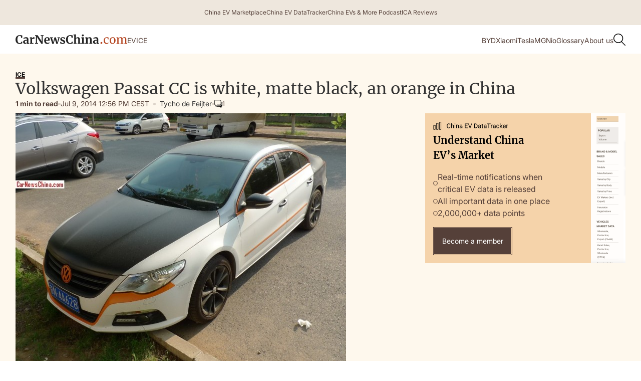

--- FILE ---
content_type: text/html; charset=UTF-8
request_url: https://carnewschina.com/2014/07/09/volkswagen-passat-cc-is-white-matte-black-an-orange-in-china/
body_size: 34506
content:
<!DOCTYPE html>
<html lang="en-US">
<head>
    <meta charset="UTF-8" />
    <meta name="viewport" content="width=device-width, initial-scale=1" />
    <title>Volkswagen Passat CC is white, matte black, an orange in China</title>

    <!-- Favicon and Touch Icon -->
    <link rel="shortcut icon" href="https://carnewschina.com/wp-content/themes/capybara/assets/img/favicon.ico" type="image/x-icon">
    <!-- link rel="apple-touch-icon" href="https://carnewschina.com/wp-content/themes/capybara/assets/img/webclip.png" -->

    <!-- Google AdSense -->
    <script async src="https://pagead2.googlesyndication.com/pagead/js/adsbygoogle.js?client=ca-pub-7299825303701007"
    crossorigin="anonymous"></script>

    <meta name='robots' content='index, follow, max-image-preview:large, max-snippet:-1, max-video-preview:-1' />

	<!-- This site is optimized with the Yoast SEO plugin v23.5 - https://yoast.com/wordpress/plugins/seo/ -->
	<meta name="description" content="A very hip Volkswagen Passat CC, Spotted in China in the Dongba area in Beijing. The good Volkswagen was painted in white and wrapped in carbon-fiber" />
	<link rel="canonical" href="https://carnewschina.com/2014/07/09/volkswagen-passat-cc-is-white-matte-black-an-orange-in-china/" />
	<meta property="og:locale" content="en_US" />
	<meta property="og:type" content="article" />
	<meta property="og:title" content="Volkswagen Passat CC is white, matte black, an orange in China" />
	<meta property="og:description" content="A very hip Volkswagen Passat CC, Spotted in China in the Dongba area in Beijing. The good Volkswagen was painted in white and wrapped in carbon-fiber" />
	<meta property="og:url" content="https://carnewschina.com/2014/07/09/volkswagen-passat-cc-is-white-matte-black-an-orange-in-china/" />
	<meta property="og:site_name" content="CarNewsChina.com" />
	<meta property="article:published_time" content="2014-07-09T04:56:41+00:00" />
	<meta property="article:modified_time" content="2021-08-25T19:01:48+00:00" />
	<meta property="og:image" content="https://carnewschina.com/wp-content/uploads/2014/07/volkswagen-cc-china-1.jpg" />
	<meta property="og:image:width" content="942" />
	<meta property="og:image:height" content="707" />
	<meta property="og:image:type" content="image/jpeg" />
	<meta name="author" content="Tycho de Feijter" />
	<meta name="twitter:card" content="summary_large_image" />
	<meta name="twitter:label1" content="Written by" />
	<meta name="twitter:data1" content="Tycho de Feijter" />
	<meta name="twitter:label2" content="Est. reading time" />
	<meta name="twitter:data2" content="1 minute" />
	<script type="application/ld+json" class="yoast-schema-graph">{"@context":"https://schema.org","@graph":[{"@type":"WebPage","@id":"https://carnewschina.com/2014/07/09/volkswagen-passat-cc-is-white-matte-black-an-orange-in-china/","url":"https://carnewschina.com/2014/07/09/volkswagen-passat-cc-is-white-matte-black-an-orange-in-china/","name":"Volkswagen Passat CC is white, matte black, an orange in China","isPartOf":{"@id":"https://carnewschina.com/#website"},"primaryImageOfPage":{"@id":"https://carnewschina.com/2014/07/09/volkswagen-passat-cc-is-white-matte-black-an-orange-in-china/#primaryimage"},"image":{"@id":"https://carnewschina.com/2014/07/09/volkswagen-passat-cc-is-white-matte-black-an-orange-in-china/#primaryimage"},"thumbnailUrl":"https://carnewschina.com/wp-content/uploads/2014/07/volkswagen-cc-china-1.jpg","datePublished":"2014-07-09T04:56:41+00:00","dateModified":"2021-08-25T19:01:48+00:00","author":{"@id":"https://carnewschina.com/#/schema/person/d7eda9d0e1dc1f15eb48962ce070d1cc"},"description":"A very hip Volkswagen Passat CC, Spotted in China in the Dongba area in Beijing. The good Volkswagen was painted in white and wrapped in carbon-fiber","breadcrumb":{"@id":"https://carnewschina.com/2014/07/09/volkswagen-passat-cc-is-white-matte-black-an-orange-in-china/#breadcrumb"},"inLanguage":"en-US","potentialAction":[{"@type":"ReadAction","target":["https://carnewschina.com/2014/07/09/volkswagen-passat-cc-is-white-matte-black-an-orange-in-china/"]}]},{"@type":"ImageObject","inLanguage":"en-US","@id":"https://carnewschina.com/2014/07/09/volkswagen-passat-cc-is-white-matte-black-an-orange-in-china/#primaryimage","url":"https://carnewschina.com/wp-content/uploads/2014/07/volkswagen-cc-china-1.jpg","contentUrl":"https://carnewschina.com/wp-content/uploads/2014/07/volkswagen-cc-china-1.jpg","width":942,"height":707},{"@type":"BreadcrumbList","@id":"https://carnewschina.com/2014/07/09/volkswagen-passat-cc-is-white-matte-black-an-orange-in-china/#breadcrumb","itemListElement":[{"@type":"ListItem","position":1,"name":"Home","item":"https://carnewschina.com/"},{"@type":"ListItem","position":2,"name":"Volkswagen Passat CC is white, matte black, an orange in China"}]},{"@type":"WebSite","@id":"https://carnewschina.com/#website","url":"https://carnewschina.com/","name":"CarNewsChina.com","description":"China Auto News","inLanguage":"en-US"},{"@type":"Person","@id":"https://carnewschina.com/#/schema/person/d7eda9d0e1dc1f15eb48962ce070d1cc","name":"Tycho de Feijter","image":{"@type":"ImageObject","inLanguage":"en-US","@id":"https://carnewschina.com/#/schema/person/image/","url":"https://secure.gravatar.com/avatar/46a6930e9d09a15ee9f9549d00bce6c0?s=96&d=mm&r=g","contentUrl":"https://secure.gravatar.com/avatar/46a6930e9d09a15ee9f9549d00bce6c0?s=96&d=mm&r=g","caption":"Tycho de Feijter"},"description":"Automotive professional with 20+ years experience. He was living in China for 16 years and has been consulting in field of Chinese automotive ecer since.","url":"https://carnewschina.com/author/admin/"}]}</script>
	<!-- / Yoast SEO plugin. -->


<link rel='dns-prefetch' href='//cdnjs.cloudflare.com' />
<link rel='dns-prefetch' href='//cdn.jsdelivr.net' />
<link rel='dns-prefetch' href='//stats.wp.com' />

<link rel="alternate" type="application/rss+xml" title="CarNewsChina.com &raquo; Volkswagen Passat CC is white, matte black, an orange in China Comments Feed" href="https://carnewschina.com/2014/07/09/volkswagen-passat-cc-is-white-matte-black-an-orange-in-china/feed/" />
<style id='wp-emoji-styles-inline-css' type='text/css'>

	img.wp-smiley, img.emoji {
		display: inline !important;
		border: none !important;
		box-shadow: none !important;
		height: 1em !important;
		width: 1em !important;
		margin: 0 0.07em !important;
		vertical-align: -0.1em !important;
		background: none !important;
		padding: 0 !important;
	}
</style>
<link rel='stylesheet' id='wp-block-library-css' href='https://carnewschina.com/wp-includes/css/dist/block-library/style.min.css?ver=0b672c8f24acc2e4104dfa21a8a91d20' type='text/css' media='all' />
<link data-minify="1" rel='stylesheet' id='ugb-style-css-v2-css' href='https://carnewschina.com/wp-content/cache/min/1/wp-content/plugins/stackable-ultimate-gutenberg-blocks/dist/deprecated/frontend_blocks_deprecated_v2.css?ver=1760557580' type='text/css' media='all' />
<style id='ugb-style-css-v2-inline-css' type='text/css'>
:root {
			--content-width: 900px;
		}
</style>
<link rel='stylesheet' id='mediaelement-css' href='https://carnewschina.com/wp-includes/js/mediaelement/mediaelementplayer-legacy.min.css?ver=4.2.17' type='text/css' media='all' />
<link rel='stylesheet' id='wp-mediaelement-css' href='https://carnewschina.com/wp-includes/js/mediaelement/wp-mediaelement.min.css?ver=0b672c8f24acc2e4104dfa21a8a91d20' type='text/css' media='all' />
<style id='jetpack-sharing-buttons-style-inline-css' type='text/css'>
.jetpack-sharing-buttons__services-list{display:flex;flex-direction:row;flex-wrap:wrap;gap:0;list-style-type:none;margin:5px;padding:0}.jetpack-sharing-buttons__services-list.has-small-icon-size{font-size:12px}.jetpack-sharing-buttons__services-list.has-normal-icon-size{font-size:16px}.jetpack-sharing-buttons__services-list.has-large-icon-size{font-size:24px}.jetpack-sharing-buttons__services-list.has-huge-icon-size{font-size:36px}@media print{.jetpack-sharing-buttons__services-list{display:none!important}}.editor-styles-wrapper .wp-block-jetpack-sharing-buttons{gap:0;padding-inline-start:0}ul.jetpack-sharing-buttons__services-list.has-background{padding:1.25em 2.375em}
</style>
<style id='classic-theme-styles-inline-css' type='text/css'>
/*! This file is auto-generated */
.wp-block-button__link{color:#fff;background-color:#32373c;border-radius:9999px;box-shadow:none;text-decoration:none;padding:calc(.667em + 2px) calc(1.333em + 2px);font-size:1.125em}.wp-block-file__button{background:#32373c;color:#fff;text-decoration:none}
</style>
<style id='global-styles-inline-css' type='text/css'>
body{--wp--preset--color--black: #000000;--wp--preset--color--cyan-bluish-gray: #abb8c3;--wp--preset--color--white: #ffffff;--wp--preset--color--pale-pink: #f78da7;--wp--preset--color--vivid-red: #cf2e2e;--wp--preset--color--luminous-vivid-orange: #ff6900;--wp--preset--color--luminous-vivid-amber: #fcb900;--wp--preset--color--light-green-cyan: #7bdcb5;--wp--preset--color--vivid-green-cyan: #00d084;--wp--preset--color--pale-cyan-blue: #8ed1fc;--wp--preset--color--vivid-cyan-blue: #0693e3;--wp--preset--color--vivid-purple: #9b51e0;--wp--preset--gradient--vivid-cyan-blue-to-vivid-purple: linear-gradient(135deg,rgba(6,147,227,1) 0%,rgb(155,81,224) 100%);--wp--preset--gradient--light-green-cyan-to-vivid-green-cyan: linear-gradient(135deg,rgb(122,220,180) 0%,rgb(0,208,130) 100%);--wp--preset--gradient--luminous-vivid-amber-to-luminous-vivid-orange: linear-gradient(135deg,rgba(252,185,0,1) 0%,rgba(255,105,0,1) 100%);--wp--preset--gradient--luminous-vivid-orange-to-vivid-red: linear-gradient(135deg,rgba(255,105,0,1) 0%,rgb(207,46,46) 100%);--wp--preset--gradient--very-light-gray-to-cyan-bluish-gray: linear-gradient(135deg,rgb(238,238,238) 0%,rgb(169,184,195) 100%);--wp--preset--gradient--cool-to-warm-spectrum: linear-gradient(135deg,rgb(74,234,220) 0%,rgb(151,120,209) 20%,rgb(207,42,186) 40%,rgb(238,44,130) 60%,rgb(251,105,98) 80%,rgb(254,248,76) 100%);--wp--preset--gradient--blush-light-purple: linear-gradient(135deg,rgb(255,206,236) 0%,rgb(152,150,240) 100%);--wp--preset--gradient--blush-bordeaux: linear-gradient(135deg,rgb(254,205,165) 0%,rgb(254,45,45) 50%,rgb(107,0,62) 100%);--wp--preset--gradient--luminous-dusk: linear-gradient(135deg,rgb(255,203,112) 0%,rgb(199,81,192) 50%,rgb(65,88,208) 100%);--wp--preset--gradient--pale-ocean: linear-gradient(135deg,rgb(255,245,203) 0%,rgb(182,227,212) 50%,rgb(51,167,181) 100%);--wp--preset--gradient--electric-grass: linear-gradient(135deg,rgb(202,248,128) 0%,rgb(113,206,126) 100%);--wp--preset--gradient--midnight: linear-gradient(135deg,rgb(2,3,129) 0%,rgb(40,116,252) 100%);--wp--preset--font-size--small: 13px;--wp--preset--font-size--medium: 20px;--wp--preset--font-size--large: 36px;--wp--preset--font-size--x-large: 42px;--wp--preset--spacing--20: 0.44rem;--wp--preset--spacing--30: 0.67rem;--wp--preset--spacing--40: 1rem;--wp--preset--spacing--50: 1.5rem;--wp--preset--spacing--60: 2.25rem;--wp--preset--spacing--70: 3.38rem;--wp--preset--spacing--80: 5.06rem;--wp--preset--shadow--natural: 6px 6px 9px rgba(0, 0, 0, 0.2);--wp--preset--shadow--deep: 12px 12px 50px rgba(0, 0, 0, 0.4);--wp--preset--shadow--sharp: 6px 6px 0px rgba(0, 0, 0, 0.2);--wp--preset--shadow--outlined: 6px 6px 0px -3px rgba(255, 255, 255, 1), 6px 6px rgba(0, 0, 0, 1);--wp--preset--shadow--crisp: 6px 6px 0px rgba(0, 0, 0, 1);}:where(.is-layout-flex){gap: 0.5em;}:where(.is-layout-grid){gap: 0.5em;}body .is-layout-flow > .alignleft{float: left;margin-inline-start: 0;margin-inline-end: 2em;}body .is-layout-flow > .alignright{float: right;margin-inline-start: 2em;margin-inline-end: 0;}body .is-layout-flow > .aligncenter{margin-left: auto !important;margin-right: auto !important;}body .is-layout-constrained > .alignleft{float: left;margin-inline-start: 0;margin-inline-end: 2em;}body .is-layout-constrained > .alignright{float: right;margin-inline-start: 2em;margin-inline-end: 0;}body .is-layout-constrained > .aligncenter{margin-left: auto !important;margin-right: auto !important;}body .is-layout-constrained > :where(:not(.alignleft):not(.alignright):not(.alignfull)){max-width: var(--wp--style--global--content-size);margin-left: auto !important;margin-right: auto !important;}body .is-layout-constrained > .alignwide{max-width: var(--wp--style--global--wide-size);}body .is-layout-flex{display: flex;}body .is-layout-flex{flex-wrap: wrap;align-items: center;}body .is-layout-flex > *{margin: 0;}body .is-layout-grid{display: grid;}body .is-layout-grid > *{margin: 0;}:where(.wp-block-columns.is-layout-flex){gap: 2em;}:where(.wp-block-columns.is-layout-grid){gap: 2em;}:where(.wp-block-post-template.is-layout-flex){gap: 1.25em;}:where(.wp-block-post-template.is-layout-grid){gap: 1.25em;}.has-black-color{color: var(--wp--preset--color--black) !important;}.has-cyan-bluish-gray-color{color: var(--wp--preset--color--cyan-bluish-gray) !important;}.has-white-color{color: var(--wp--preset--color--white) !important;}.has-pale-pink-color{color: var(--wp--preset--color--pale-pink) !important;}.has-vivid-red-color{color: var(--wp--preset--color--vivid-red) !important;}.has-luminous-vivid-orange-color{color: var(--wp--preset--color--luminous-vivid-orange) !important;}.has-luminous-vivid-amber-color{color: var(--wp--preset--color--luminous-vivid-amber) !important;}.has-light-green-cyan-color{color: var(--wp--preset--color--light-green-cyan) !important;}.has-vivid-green-cyan-color{color: var(--wp--preset--color--vivid-green-cyan) !important;}.has-pale-cyan-blue-color{color: var(--wp--preset--color--pale-cyan-blue) !important;}.has-vivid-cyan-blue-color{color: var(--wp--preset--color--vivid-cyan-blue) !important;}.has-vivid-purple-color{color: var(--wp--preset--color--vivid-purple) !important;}.has-black-background-color{background-color: var(--wp--preset--color--black) !important;}.has-cyan-bluish-gray-background-color{background-color: var(--wp--preset--color--cyan-bluish-gray) !important;}.has-white-background-color{background-color: var(--wp--preset--color--white) !important;}.has-pale-pink-background-color{background-color: var(--wp--preset--color--pale-pink) !important;}.has-vivid-red-background-color{background-color: var(--wp--preset--color--vivid-red) !important;}.has-luminous-vivid-orange-background-color{background-color: var(--wp--preset--color--luminous-vivid-orange) !important;}.has-luminous-vivid-amber-background-color{background-color: var(--wp--preset--color--luminous-vivid-amber) !important;}.has-light-green-cyan-background-color{background-color: var(--wp--preset--color--light-green-cyan) !important;}.has-vivid-green-cyan-background-color{background-color: var(--wp--preset--color--vivid-green-cyan) !important;}.has-pale-cyan-blue-background-color{background-color: var(--wp--preset--color--pale-cyan-blue) !important;}.has-vivid-cyan-blue-background-color{background-color: var(--wp--preset--color--vivid-cyan-blue) !important;}.has-vivid-purple-background-color{background-color: var(--wp--preset--color--vivid-purple) !important;}.has-black-border-color{border-color: var(--wp--preset--color--black) !important;}.has-cyan-bluish-gray-border-color{border-color: var(--wp--preset--color--cyan-bluish-gray) !important;}.has-white-border-color{border-color: var(--wp--preset--color--white) !important;}.has-pale-pink-border-color{border-color: var(--wp--preset--color--pale-pink) !important;}.has-vivid-red-border-color{border-color: var(--wp--preset--color--vivid-red) !important;}.has-luminous-vivid-orange-border-color{border-color: var(--wp--preset--color--luminous-vivid-orange) !important;}.has-luminous-vivid-amber-border-color{border-color: var(--wp--preset--color--luminous-vivid-amber) !important;}.has-light-green-cyan-border-color{border-color: var(--wp--preset--color--light-green-cyan) !important;}.has-vivid-green-cyan-border-color{border-color: var(--wp--preset--color--vivid-green-cyan) !important;}.has-pale-cyan-blue-border-color{border-color: var(--wp--preset--color--pale-cyan-blue) !important;}.has-vivid-cyan-blue-border-color{border-color: var(--wp--preset--color--vivid-cyan-blue) !important;}.has-vivid-purple-border-color{border-color: var(--wp--preset--color--vivid-purple) !important;}.has-vivid-cyan-blue-to-vivid-purple-gradient-background{background: var(--wp--preset--gradient--vivid-cyan-blue-to-vivid-purple) !important;}.has-light-green-cyan-to-vivid-green-cyan-gradient-background{background: var(--wp--preset--gradient--light-green-cyan-to-vivid-green-cyan) !important;}.has-luminous-vivid-amber-to-luminous-vivid-orange-gradient-background{background: var(--wp--preset--gradient--luminous-vivid-amber-to-luminous-vivid-orange) !important;}.has-luminous-vivid-orange-to-vivid-red-gradient-background{background: var(--wp--preset--gradient--luminous-vivid-orange-to-vivid-red) !important;}.has-very-light-gray-to-cyan-bluish-gray-gradient-background{background: var(--wp--preset--gradient--very-light-gray-to-cyan-bluish-gray) !important;}.has-cool-to-warm-spectrum-gradient-background{background: var(--wp--preset--gradient--cool-to-warm-spectrum) !important;}.has-blush-light-purple-gradient-background{background: var(--wp--preset--gradient--blush-light-purple) !important;}.has-blush-bordeaux-gradient-background{background: var(--wp--preset--gradient--blush-bordeaux) !important;}.has-luminous-dusk-gradient-background{background: var(--wp--preset--gradient--luminous-dusk) !important;}.has-pale-ocean-gradient-background{background: var(--wp--preset--gradient--pale-ocean) !important;}.has-electric-grass-gradient-background{background: var(--wp--preset--gradient--electric-grass) !important;}.has-midnight-gradient-background{background: var(--wp--preset--gradient--midnight) !important;}.has-small-font-size{font-size: var(--wp--preset--font-size--small) !important;}.has-medium-font-size{font-size: var(--wp--preset--font-size--medium) !important;}.has-large-font-size{font-size: var(--wp--preset--font-size--large) !important;}.has-x-large-font-size{font-size: var(--wp--preset--font-size--x-large) !important;}
.wp-block-navigation a:where(:not(.wp-element-button)){color: inherit;}
:where(.wp-block-post-template.is-layout-flex){gap: 1.25em;}:where(.wp-block-post-template.is-layout-grid){gap: 1.25em;}
:where(.wp-block-columns.is-layout-flex){gap: 2em;}:where(.wp-block-columns.is-layout-grid){gap: 2em;}
.wp-block-pullquote{font-size: 1.5em;line-height: 1.6;}
</style>
<link data-minify="1" rel='stylesheet' id='fancybox-css-css' href='https://carnewschina.com/wp-content/cache/min/1/ajax/libs/fancybox/3.5.7/jquery.fancybox.min.css?ver=1760557581' type='text/css' media='all' />
<style id='fancybox-css-inline-css' type='text/css'>

        .fancybox-content {
            position: relative;
        }
        .fancybox-caption {
            position: absolute;
            bottom: 0;
            left: 0;
            right: 0;
            transform: translateY(100%);
            text-align: center;
            color: #fff;
            background: rgba(0,0,0,0.5);
            padding: 0.5rem;
        }
    
</style>
<link data-minify="1" rel='stylesheet' id='carnewschina-read-also-block-styles-css' href='https://carnewschina.com/wp-content/cache/min/1/wp-content/plugins/capyabara-cnc-read-also-block/styles.css?ver=1760557580' type='text/css' media='all' />
<link data-minify="1" rel='stylesheet' id='post-block-styles-css' href='https://carnewschina.com/wp-content/cache/min/1/wp-content/plugins/capybara-cnc-popular-articles/post-block.css?ver=1760557580' type='text/css' media='all' />
<link data-minify="1" rel='stylesheet' id='custom-related-articles-css' href='https://carnewschina.com/wp-content/cache/min/1/wp-content/plugins/efficient-related-articles/post-block.css?ver=1760557580' type='text/css' media='all' />
<link data-minify="1" rel='stylesheet' id='instantsearch-css' href='https://carnewschina.com/wp-content/cache/min/1/npm/instantsearch.css@8.5.1/themes/satellite-min.css?ver=1760557580' type='text/css' media='all' />
<link data-minify="1" rel='stylesheet' id='fonts-css' href='https://carnewschina.com/wp-content/cache/min/1/wp-content/themes/capybara/assets/css/fonts.css?ver=1760557580' type='text/css' media='all' />
<link data-minify="1" rel='stylesheet' id='capybara-style-css' href='https://carnewschina.com/wp-content/cache/min/1/wp-content/themes/capybara/assets/css/style.css?ver=1760557580' type='text/css' media='all' />
<link data-minify="1" rel='stylesheet' id='capybara-custom-css' href='https://carnewschina.com/wp-content/cache/min/1/wp-content/themes/capybara/assets/css/custom.css?ver=1760557580' type='text/css' media='all' />
<link data-minify="1" rel='stylesheet' id='capybara-ads-css' href='https://carnewschina.com/wp-content/cache/min/1/wp-content/themes/capybara/assets/css/ads.css?ver=1760557580' type='text/css' media='all' />
<link data-minify="1" rel='stylesheet' id='taxopress-frontend-css-css' href='https://carnewschina.com/wp-content/cache/min/1/wp-content/plugins/simple-tags/assets/frontend/css/frontend.css?ver=1760557580' type='text/css' media='all' />
<link data-minify="1" rel='stylesheet' id='newsletter-css' href='https://carnewschina.com/wp-content/cache/min/1/wp-content/plugins/newsletter/style.css?ver=1760557580' type='text/css' media='all' />
<script type="text/javascript" id="ugb-block-frontend-js-v2-js-extra">
/* <![CDATA[ */
var stackable = {"restUrl":"https:\/\/carnewschina.com\/wp-json\/"};
/* ]]> */
</script>
<script data-minify="1" type="text/javascript" src="https://carnewschina.com/wp-content/cache/min/1/wp-content/plugins/stackable-ultimate-gutenberg-blocks/dist/deprecated/frontend_blocks_deprecated_v2.js?ver=1760557580" id="ugb-block-frontend-js-v2-js"></script>
<script type="text/javascript" src="https://carnewschina.com/wp-includes/js/jquery/jquery.min.js?ver=3.7.1" id="jquery-core-js"></script>
<script type="text/javascript" src="https://carnewschina.com/wp-includes/js/jquery/jquery-migrate.min.js?ver=3.4.1" id="jquery-migrate-js"></script>
<script data-minify="1" type="text/javascript" src="https://carnewschina.com/wp-content/cache/min/1/wp-content/plugins/simple-tags/assets/frontend/js/frontend.js?ver=1760557580" id="taxopress-frontend-js-js"></script>
<link rel="https://api.w.org/" href="https://carnewschina.com/wp-json/" /><link rel="alternate" type="application/json" href="https://carnewschina.com/wp-json/wp/v2/posts/56880" /><link rel="EditURI" type="application/rsd+xml" title="RSD" href="https://carnewschina.com/xmlrpc.php?rsd" />

<link rel='shortlink' href='https://carnewschina.com/?p=56880' />
<link rel="alternate" type="application/json+oembed" href="https://carnewschina.com/wp-json/oembed/1.0/embed?url=https%3A%2F%2Fcarnewschina.com%2F2014%2F07%2F09%2Fvolkswagen-passat-cc-is-white-matte-black-an-orange-in-china%2F" />
<link rel="alternate" type="text/xml+oembed" href="https://carnewschina.com/wp-json/oembed/1.0/embed?url=https%3A%2F%2Fcarnewschina.com%2F2014%2F07%2F09%2Fvolkswagen-passat-cc-is-white-matte-black-an-orange-in-china%2F&#038;format=xml" />
	<style>img#wpstats{display:none}</style>
		<script>
    function CNCDecodeHtmlEntities(str) {
		if (!str) return str;
		var textArea = document.createElement('textarea');
		textArea.innerHTML = str;
		return textArea.value;
	}

    var dataLayer = window.dataLayer || [];
    
    const dataLayerContent = {"pagePostType":"post","pageListPaged":1,"page_title":"Volkswagen Passat CC is white, matte black, an orange in China","page_location":"https:\/\/carnewschina.com\/2014\/07\/09\/volkswagen-passat-cc-is-white-matte-black-an-orange-in-china\/","page_path":"\/2014\/07\/09\/volkswagen-passat-cc-is-white-matte-black-an-orange-in-china\/","pagePostCategory":["internal-combustion-engine-vehicles"],"pagePostTags":["china-car-culture","faw-vw","passat-cc","spotted-in-china","volkswagen"],"pagePostAuthor":"Tycho de Feijter","pagePostDate":"July 9, 2014","pagePostDateYear":"2014","pagePostDateMonth":"07","pagePostDateDay":"09","pagePostDateDayName":"Wednesday","pagePostDateHour":"12","pagePostDateMinute":"56","pagePostDateIso":"2014-07-09T12:56:41+0200","pagePostDateUnix":1404910601,"pagePostReadingTime":"1"};
    if (dataLayerContent.page_title) {
        dataLayerContent.page_title = CNCDecodeHtmlEntities(dataLayerContent.page_title);  
    }

    dataLayer.push(dataLayerContent);
</script>
<meta name="redi-version" content="1.2.7" /><link rel="icon" href="https://carnewschina.com/wp-content/uploads/2021/08/cropped-Group-905-32x32.png" sizes="32x32" />
<link rel="icon" href="https://carnewschina.com/wp-content/uploads/2021/08/cropped-Group-905-192x192.png" sizes="192x192" />
<link rel="apple-touch-icon" href="https://carnewschina.com/wp-content/uploads/2021/08/cropped-Group-905-180x180.png" />
<meta name="msapplication-TileImage" content="https://carnewschina.com/wp-content/uploads/2021/08/cropped-Group-905-270x270.png" />

    <script>
        (function () {
          /* ─── 1. Scroll-session ID  ────────────────────────────── */
          const KEY = 'scrollSessionId';
          let id = sessionStorage.getItem(KEY);
          if (!id) {                               // first article in this chain
            id = 'sess_' + Math.random().toString(36).substring(2, 11);
            sessionStorage.setItem(KEY, id);
          }

          let recommendation_tag = 'Spotted in China';
          let original_post_path = '/2014/07/09/volkswagen-passat-cc-is-white-matte-black-an-orange-in-china/';
      
          /* Make the ID available to later scripts */
          window.scrollSessionId = id;
      
          /* ─── 2. Seed the dataLayer so GTM's "All Pages" tag can read it ─── */
          window.dataLayer = window.dataLayer || [];
          dataLayer.push({
            scroll_session_id: id,   // custom dimension 1
            page_list_paged: 0,     // custom dimension 2 (first article)
            recommendation_tag: recommendation_tag,
            original_post_path: original_post_path
          });
      
          /* ─── 3. Reset when the user really leaves (tab close / reload) ─── */
          window.addEventListener('pagehide', () => {
            sessionStorage.removeItem(KEY);
          });
        })();
    </script>

        <!-- Google Tag Manager (Production) -->
    <script>(function(w,d,s,l,i){w[l]=w[l]||[];w[l].push({'gtm.start':
    new Date().getTime(),event:'gtm.js'});var f=d.getElementsByTagName(s)[0],
    j=d.createElement(s),dl=l!='dataLayer'?'&l='+l:'';j.async=true;j.src=
    'https://www.googletagmanager.com/gtm.js?id='+i+dl;f.parentNode.insertBefore(j,f);
    })(window,document,'script','dataLayer','GTM-NNXXQDH');</script>
    <!-- End Google Tag Manager (Production) -->
    
</head>



<body class="post-template-default single single-post postid-56880 single-format-standard">
        <!-- Google Tag Manager (noscript) (Production) -->
    <noscript><iframe src="https://www.googletagmanager.com/ns.html?id=GTM-NNXXQDH"
    height="0" width="0" style="display:none;visibility:hidden"></iframe></noscript>
    <!-- End Google Tag Manager (noscript) (Production) -->
    

        <section class="section__top_bar">
        <div class="content__wrapper">
            <div class="nav__bar top_bar"><a href="https://marketplace.china-crunch.com/" class="top_bar__item" target="_blank" 
                data-context="menu__nav__bar-top_bar__5793" 
                data-article-title="China EV Marketplace" 
                data-article-position="1"><div>China EV Marketplace</div></a><a href="https://data.carnewschina.com/" class="top_bar__item" target="_blank" 
                data-context="menu__nav__bar-top_bar__5793" 
                data-article-title="China EV DataTracker" 
                data-article-position="2"><div>China EV DataTracker</div></a><a href="https://chinaevsandmore.buzzsprout.com/" class="top_bar__item" target="_blank" 
                data-context="menu__nav__bar-top_bar__5793" 
                data-article-title="China EVs &amp; More Podcast" 
                data-article-position="3"><div>China EVs &amp; More Podcast</div></a><a href="https://www.youtube.com/@InsideChinaAuto" class="top_bar__item" target="_blank" 
                data-context="menu__nav__bar-top_bar__5793" 
                data-article-title="ICA Reviews" 
                data-article-position="4"><div>ICA Reviews</div></a></div>        </div>
        <div class="top_bar__shadow"></div>
    </section>

    <header class="section__header">    
        <div class="w-layout-blockcontainer content__wrapper w-container">
            <div class="nav__bar">

                <div class="menu-button">
                    <span class="mobile_menu__line first"></span>
                    <span class="mobile_menu__line last"></span>
                </div>

                <div class="header__brand">
                    <a href="https://carnewschina.com/" class="brand__logo w-nav-brand">
                        <svg width="223" height="20" viewbox="0 0 223 20" fill="none" xmlns="http://www.w3.org/2000/svg">
                            <path d="M8.00152 19.5C5.41055 19.5 3.42922 18.7302 2.05753 17.1907C0.685844 15.636 0 13.5172 0 10.8345C0 9.06639 0.358163 7.52688 1.07449 6.216C1.80606 4.88989 2.80434 3.86863 4.06934 3.15223C5.33434 2.43582 6.767 2.07762 8.3673 2.07762C9.0379 2.07762 9.68564 2.12335 10.3105 2.2148C10.9354 2.29102 11.6746 2.39771 12.5281 2.5349C13.1682 2.6416 13.5188 2.69495 13.5797 2.69495L13.3282 7.40493H11.225L10.5163 4.13538C10.3486 3.96771 10.059 3.83053 9.64754 3.72383C9.23604 3.61713 8.71022 3.56378 8.0701 3.56378C6.77462 3.56378 5.73061 4.16586 4.93808 5.37004C4.16079 6.55896 3.77214 8.28901 3.77214 10.5602C3.77214 12.7551 4.14555 14.5461 4.89236 15.9332C5.63916 17.3203 6.72889 18.0138 8.16155 18.0138C8.84739 18.0138 9.3732 17.9529 9.73899 17.8309C10.12 17.6937 10.4401 17.5032 10.6992 17.2593L11.7051 14.9043L13.6254 15.0872L13.1682 18.6312C12.8481 18.6617 12.5281 18.7226 12.208 18.8141C11.9032 18.8903 11.7127 18.936 11.6365 18.9513C11.0269 19.1189 10.4553 19.2485 9.92188 19.34C9.40369 19.4467 8.76357 19.5 8.00152 19.5Z" fill="#222222"/>
                            <path d="M15.1618 15.6817C15.1618 14.2946 15.8553 13.2505 17.2422 12.5493C18.6444 11.8482 20.4504 11.49 22.6604 11.4747V10.9489C22.6604 10.3239 22.5918 9.83614 22.4546 9.48556C22.3327 9.13498 22.0964 8.87585 21.7459 8.70818C21.4106 8.52527 20.9153 8.43382 20.2599 8.43382C19.5131 8.43382 18.8425 8.53289 18.2481 8.73105C17.6537 8.91396 17.0364 9.15784 16.3963 9.4627L15.6876 7.9994C15.9162 7.80124 16.2973 7.56498 16.8307 7.29061C17.3794 7.01625 18.0271 6.77998 18.7739 6.58183C19.5207 6.36843 20.2904 6.26173 21.0829 6.26173C22.2565 6.26173 23.1709 6.41416 23.8263 6.71901C24.4969 7.02387 24.977 7.51163 25.2666 8.18231C25.5562 8.85299 25.7009 9.75231 25.7009 10.8803V17.8767H26.9355V19.157C26.6306 19.2333 26.1963 19.3095 25.6324 19.3857C25.0684 19.4619 24.5731 19.5 24.1464 19.5C23.6282 19.5 23.2776 19.4238 23.0947 19.2714C22.9271 19.1189 22.8433 18.8065 22.8433 18.3339V17.7166C22.4317 18.1739 21.8983 18.5854 21.243 18.9513C20.5876 19.3171 19.8484 19.5 19.0254 19.5C18.3243 19.5 17.6766 19.3552 17.0822 19.0656C16.503 18.7607 16.0382 18.3263 15.6876 17.7623C15.3371 17.1831 15.1618 16.4896 15.1618 15.6817ZM20.4885 17.6023C20.8086 17.6023 21.1744 17.5108 21.5859 17.3279C21.9974 17.1298 22.3555 16.8935 22.6604 16.6191V12.8694C21.2887 12.8694 20.2599 13.1057 19.5741 13.5782C18.9035 14.0355 18.5682 14.63 18.5682 15.3616C18.5682 16.0933 18.7358 16.6496 19.0711 17.0307C19.4217 17.4118 19.8941 17.6023 20.4885 17.6023Z" fill="#222222"/>
                            <path d="M28.3622 17.8995L29.871 17.7166V8.70818L28.4079 8.29663V6.71901L31.9514 6.23887H32.02L32.5915 6.69615V7.19916L32.5229 9.05114H32.5915C32.6982 8.74629 32.9497 8.37284 33.346 7.93081C33.7422 7.47353 34.2376 7.07722 34.832 6.74188C35.4416 6.3913 36.097 6.216 36.798 6.216C37.1333 6.216 37.4229 6.26173 37.6668 6.35319V9.78279C37.2095 9.4627 36.6533 9.30265 35.9979 9.30265C34.8853 9.30265 33.9175 9.59988 33.0945 10.1943V17.6937L35.7464 17.8995V19.2485H28.3622V17.8995Z" fill="#222222"/>
                            <path d="M40.8149 3.97533L39.0088 3.6781V2.26053H44.1984L51.0111 12.5493L52.2913 15.1558V3.97533L50.3252 3.6781V2.26053H55.9949V3.6781L54.2346 3.97533V19.2485H51.4683L44.3584 8.43382L42.7581 5.41576V17.648L45.0671 17.8767V19.2485H39.0088V17.8767L40.8149 17.648V3.97533Z" fill="#222222"/>
                            <path d="M63.2359 19.5C61.2241 19.5 59.7229 18.9132 58.7322 17.7395C57.7568 16.5505 57.2691 14.9348 57.2691 12.8923C57.2691 11.5205 57.5205 10.3315 58.0235 9.32551C58.5417 8.3195 59.2656 7.54974 60.1953 7.01625C61.125 6.48275 62.1995 6.216 63.4188 6.216C64.9429 6.216 66.1165 6.61994 66.9395 7.4278C67.7625 8.22042 68.1892 9.356 68.2197 10.8345C68.2197 11.8406 68.1587 12.5874 68.0368 13.0752H60.6068C60.6678 14.4623 60.9955 15.5445 61.5899 16.3219C62.1843 17.084 63.0302 17.4651 64.1275 17.4651C64.7219 17.4651 65.3315 17.366 65.9564 17.1679C66.5965 16.9697 67.0995 16.7335 67.4653 16.4591L68.0368 17.7166C67.6253 18.1586 66.9547 18.5702 66.025 18.9513C65.1105 19.3171 64.1808 19.5 63.2359 19.5ZM65.0191 11.7034C65.0496 11.2766 65.0648 10.9489 65.0648 10.7202C65.0648 8.69294 64.3866 7.6793 63.0302 7.6793C62.2833 7.6793 61.7042 7.97653 61.2927 8.571C60.8812 9.16546 60.6526 10.2096 60.6068 11.7034H65.0191Z" fill="#222222"/>
                            <path d="M68.6953 6.55897H74.5936V7.86221L72.9933 8.13658L74.685 14.2184L75.2337 16.7106L75.7367 14.1955L77.7942 6.55897H80.5604L82.8237 14.1955L83.3724 16.7106L83.9211 14.2184L85.5214 8.15945L83.8525 7.86221V6.55897H88.7448V7.86221L87.5789 8.11372L84.104 19.4314H81.4749L79.1659 12.0235L78.6401 9.30265L78.2286 12.0235L76.1024 19.4314H73.4505L69.7927 8.11372L68.6953 7.86221V6.55897Z" fill="#222222"/>
                            <path d="M91.7819 17.3736C91.9038 17.5566 92.1781 17.7318 92.6049 17.8995C93.0468 18.0519 93.4888 18.1282 93.9308 18.1282C94.6472 18.1282 95.1806 17.9834 95.5311 17.6937C95.8969 17.3889 96.0798 16.9926 96.0798 16.5048C96.0798 16.0018 95.8588 15.5979 95.4168 15.293C94.9748 14.9729 94.228 14.5842 93.1764 14.127L92.5363 13.8526C91.4847 13.4105 90.6997 12.8771 90.1815 12.2521C89.6634 11.6272 89.4043 10.8193 89.4043 9.82852C89.4043 9.1426 89.61 8.53289 90.0215 7.9994C90.433 7.45066 91.0122 7.02387 91.759 6.71901C92.5058 6.41416 93.3669 6.26173 94.3423 6.26173C95.0587 6.26173 95.6683 6.30746 96.1713 6.39892C96.6894 6.49037 97.2305 6.61231 97.7944 6.76474C98.0992 6.87144 98.3278 6.93241 98.4803 6.94765V9.94284H96.6742L96.1484 8.20517C96.0569 8.05275 95.8512 7.91556 95.5311 7.79362C95.2111 7.67168 94.8453 7.61071 94.4338 7.61071C93.8089 7.61071 93.3059 7.74789 92.9249 8.02226C92.5591 8.28139 92.3762 8.64721 92.3762 9.11974C92.3762 9.54653 92.5058 9.90473 92.7649 10.1943C93.024 10.4687 93.3059 10.6821 93.6108 10.8345C93.9156 10.987 94.4795 11.2385 95.3025 11.589C96.1255 11.9396 96.8038 12.275 97.3372 12.5951C97.8859 12.9152 98.3355 13.3343 98.686 13.8526C99.0518 14.3556 99.2347 14.9729 99.2347 15.7046C99.2347 16.8325 98.7927 17.7471 97.9087 18.4483C97.0247 19.1494 95.7521 19.5 94.0909 19.5C93.3136 19.5 92.6125 19.4314 91.9876 19.2942C91.378 19.157 90.6693 18.9741 89.8615 18.7455L89.3585 18.5854V15.5674H91.256L91.7819 17.3736Z" fill="#222222"/>
                            <path d="M108.735 19.5C106.144 19.5 104.163 18.7302 102.791 17.1907C101.419 15.636 100.733 13.5172 100.733 10.8345C100.733 9.06639 101.092 7.52688 101.808 6.216C102.539 4.88989 103.538 3.86863 104.803 3.15223C106.068 2.43582 107.5 2.07762 109.101 2.07762C109.771 2.07762 110.419 2.12335 111.044 2.2148C111.669 2.29102 112.408 2.39771 113.261 2.5349C113.902 2.6416 114.252 2.69495 114.313 2.69495L114.062 7.40493H111.958L111.25 4.13538C111.082 3.96771 110.792 3.83053 110.381 3.72383C109.969 3.61713 109.444 3.56378 108.803 3.56378C107.508 3.56378 106.464 4.16586 105.671 5.37004C104.894 6.55896 104.506 8.28901 104.506 10.5602C104.506 12.7551 104.879 14.5461 105.626 15.9332C106.373 17.3203 107.462 18.0138 108.895 18.0138C109.581 18.0138 110.107 17.9529 110.472 17.8309C110.853 17.6937 111.173 17.5032 111.433 17.2593L112.438 14.9043L114.359 15.0872L113.902 18.6312C113.582 18.6617 113.261 18.7226 112.941 18.8141C112.637 18.8903 112.446 18.936 112.37 18.9513C111.76 19.1189 111.189 19.2485 110.655 19.34C110.137 19.4467 109.497 19.5 108.735 19.5Z" fill="#222222"/>
                            <path d="M117.221 2.5349L115.484 2.23767V1.00301L119.736 0.5H119.804L120.399 0.934416L120.422 6.03309L120.262 8.02226C120.734 7.59547 121.374 7.19916 122.182 6.83333C123.005 6.46751 123.866 6.2846 124.765 6.2846C125.726 6.2846 126.472 6.46751 127.006 6.83333C127.539 7.18391 127.913 7.72503 128.126 8.45668C128.339 9.18833 128.446 10.1639 128.446 11.3833V17.6709L129.909 17.8767V19.2485H123.897V17.8767L125.223 17.6709V11.3833C125.223 10.5907 125.169 9.97333 125.063 9.53129C124.956 9.08925 124.758 8.76153 124.468 8.54813C124.194 8.33474 123.782 8.22804 123.234 8.22804C122.761 8.22804 122.274 8.34236 121.771 8.571C121.283 8.7844 120.848 9.04352 120.467 9.34838V17.6709L121.862 17.8767V19.2485H115.941V17.8767L117.221 17.6937V2.5349Z" fill="#222222"/>
                            <path d="M134.183 4.45548C133.634 4.45548 133.2 4.29543 132.879 3.97533C132.559 3.65524 132.399 3.24368 132.399 2.74067C132.399 2.16145 132.582 1.68131 132.948 1.30024C133.314 0.919174 133.802 0.72864 134.411 0.72864C135.021 0.72864 135.486 0.89631 135.806 1.23165C136.126 1.55175 136.286 1.95568 136.286 2.44344C136.286 3.05315 136.103 3.54091 135.737 3.90674C135.371 4.27256 134.861 4.45548 134.205 4.45548H134.183ZM132.971 8.70818L131.348 8.27377V6.74188L135.531 6.23887H135.577L136.217 6.69615V17.6937L137.749 17.8767V19.2485H131.371V17.8767L132.971 17.6709V8.70818Z" fill="#222222"/>
                            <path d="M140.668 8.70818L139.205 8.29663V6.71901L143 6.23887H143.068L143.64 6.69615V7.58785L143.617 8.13658C144.15 7.63357 144.844 7.19916 145.697 6.83333C146.551 6.46751 147.412 6.2846 148.281 6.2846C149.21 6.2846 149.934 6.45989 150.453 6.81047C150.986 7.14581 151.367 7.6793 151.596 8.41095C151.824 9.1426 151.939 10.1334 151.939 11.3833V17.6937L153.333 17.8767V19.2485H147.435V17.8767L148.669 17.6937V11.3833C148.669 10.5907 148.616 9.97333 148.509 9.53129C148.403 9.07401 148.205 8.74629 147.915 8.54813C147.641 8.33474 147.244 8.22804 146.726 8.22804C145.857 8.22804 144.928 8.60148 143.937 9.34838V17.6709L145.309 17.8767V19.2485H139.342V17.8767L140.668 17.6709V8.70818Z" fill="#222222"/>
                            <path d="M154.697 15.6817C154.697 14.2946 155.391 13.2505 156.778 12.5493C158.18 11.8482 159.986 11.49 162.196 11.4747V10.9489C162.196 10.3239 162.127 9.83614 161.99 9.48556C161.868 9.13498 161.632 8.87585 161.281 8.70818C160.946 8.52527 160.451 8.43382 159.795 8.43382C159.048 8.43382 158.378 8.53289 157.783 8.73105C157.189 8.91396 156.572 9.15784 155.932 9.4627L155.223 7.9994C155.452 7.80124 155.833 7.56498 156.366 7.29061C156.915 7.01625 157.562 6.77998 158.309 6.58183C159.056 6.36843 159.826 6.26173 160.618 6.26173C161.792 6.26173 162.706 6.41416 163.362 6.71901C164.032 7.02387 164.512 7.51163 164.802 8.18231C165.092 8.85299 165.236 9.75231 165.236 10.8803V17.8767H166.471V19.157C166.166 19.2333 165.732 19.3095 165.168 19.3857C164.604 19.4619 164.108 19.5 163.682 19.5C163.164 19.5 162.813 19.4238 162.63 19.2714C162.462 19.1189 162.379 18.8065 162.379 18.3339V17.7166C161.967 18.1739 161.434 18.5854 160.778 18.9513C160.123 19.3171 159.384 19.5 158.561 19.5C157.86 19.5 157.212 19.3552 156.618 19.0656C156.038 18.7607 155.574 18.3263 155.223 17.7623C154.872 17.1831 154.697 16.4896 154.697 15.6817ZM160.024 17.6023C160.344 17.6023 160.71 17.5108 161.121 17.3279C161.533 17.1298 161.891 16.8935 162.196 16.6191V12.8694C160.824 12.8694 159.795 13.1057 159.109 13.5782C158.439 14.0355 158.104 14.63 158.104 15.3616C158.104 16.0933 158.271 16.6496 158.606 17.0307C158.957 17.4118 159.429 17.6023 160.024 17.6023Z" fill="#222222"/>
                            <path d="M171.338 19.4543C170.865 19.4543 170.454 19.2942 170.103 18.9741C169.753 18.6388 169.578 18.2196 169.578 17.7166C169.578 17.1526 169.776 16.6953 170.172 16.3448C170.584 15.9789 171.079 15.796 171.658 15.796C172.207 15.796 172.641 15.9713 172.961 16.3219C173.281 16.6572 173.441 17.0612 173.441 17.5337C173.441 18.1282 173.243 18.6007 172.847 18.9513C172.466 19.2866 171.963 19.4543 171.338 19.4543Z" fill="#B44420"/>
                            <path d="M175.949 12.9838C175.949 11.7186 176.193 10.5754 176.681 9.55415C177.183 8.53289 177.915 7.72503 178.875 7.13056C179.851 6.52086 181.017 6.216 182.373 6.216C183.028 6.216 183.592 6.27697 184.065 6.39892C184.537 6.52086 185.101 6.68853 185.757 6.90192L185.665 10.423H184.179L183.676 8.09085C183.585 7.66406 183.006 7.45066 181.939 7.45066C180.872 7.45066 180.026 7.88508 179.401 8.75391C178.791 9.6075 178.487 10.8269 178.487 12.4122C178.487 14.2108 178.829 15.5826 179.515 16.5277C180.216 17.4575 181.123 17.9224 182.236 17.9224C182.876 17.9224 183.478 17.8233 184.042 17.6251C184.621 17.427 185.116 17.1907 185.528 16.9164L185.962 17.8309C185.551 18.2577 184.941 18.6464 184.133 18.997C183.341 19.3323 182.533 19.5 181.71 19.5C180.46 19.5 179.401 19.218 178.532 18.654C177.679 18.0901 177.031 17.3203 176.589 16.3448C176.162 15.354 175.949 14.2337 175.949 12.9838Z" fill="#B44420"/>
                            <path d="M187.944 12.8694C187.944 11.4976 188.226 10.3087 188.79 9.30265C189.354 8.29663 190.093 7.5345 191.008 7.01624C191.937 6.48275 192.928 6.216 193.98 6.216C195.9 6.216 197.34 6.82571 198.301 8.04513C199.276 9.26454 199.764 10.865 199.764 12.8466C199.764 14.2337 199.482 15.4302 198.918 16.4362C198.354 17.4422 197.607 18.2044 196.677 18.7226C195.763 19.2409 194.78 19.5 193.728 19.5C191.808 19.5 190.36 18.8903 189.385 17.6709C188.424 16.4515 187.944 14.851 187.944 12.8694ZM193.865 18.1967C194.917 18.1967 195.725 17.7623 196.289 16.8935C196.853 16.0247 197.135 14.7367 197.135 13.0295C197.135 11.3375 196.875 9.99619 196.357 9.00541C195.839 8.01464 195.008 7.51925 193.865 7.51925C192.814 7.51925 191.998 7.95367 191.419 8.8225C190.855 9.69133 190.573 10.9793 190.573 12.6865C190.573 14.3785 190.84 15.7198 191.373 16.7106C191.907 17.7014 192.738 18.1967 193.865 18.1967Z" fill="#B44420"/>
                            <path d="M201.83 18.1282L203.225 17.9224V8.31949L201.579 7.90794V6.67328L204.848 6.26173L205.259 6.55896L205.397 7.47352L205.374 8.20517C205.907 7.71741 206.631 7.27537 207.546 6.87906C208.475 6.46751 209.306 6.26173 210.038 6.26173C210.861 6.26173 211.524 6.39892 212.026 6.67328C212.529 6.94765 212.91 7.37445 213.17 7.95367C213.657 7.54212 214.336 7.16105 215.204 6.81047C216.088 6.44464 216.911 6.26173 217.673 6.26173C218.618 6.26173 219.357 6.44464 219.891 6.81047C220.424 7.16105 220.798 7.71741 221.011 8.47954C221.24 9.22643 221.354 10.2325 221.354 11.4976V17.9224L223 18.1282V19.2485H217.559V18.1282L218.976 17.9224V11.5662C218.976 10.6821 218.908 9.98095 218.771 9.46269C218.649 8.9292 218.405 8.53289 218.039 8.27377C217.689 8.01464 217.178 7.88508 216.507 7.88508C216.004 7.88508 215.471 7.9994 214.907 8.22804C214.343 8.44144 213.863 8.70056 213.467 9.00541C213.604 9.59988 213.673 10.4458 213.673 11.5433V17.9224L215.296 18.1282V19.2485H209.763V18.1282L211.272 17.9224V11.5205C211.272 10.6059 211.211 9.89711 211.089 9.3941C210.982 8.89109 210.769 8.51765 210.449 8.27377C210.129 8.01464 209.641 7.88508 208.986 7.88508C208.437 7.88508 207.85 8.02226 207.226 8.29663C206.616 8.571 206.083 8.89109 205.625 9.25692V17.9224L207.157 18.1282V19.2485H201.83V18.1282Z" fill="#B44420"/>
                        </svg>
                    </a>
                </div>
                
                <div class="header__nav">
                    <div class="nav__left"><a href="https://carnewschina.com/ev/" class="nav__link" 
                data-context="menu__nav__left__3127" 
                data-article-title="EV" 
                data-article-position="1"><div>EV</div></a><a href="https://carnewschina.com/ice/" class="nav__link" 
                data-context="menu__nav__left__3127" 
                data-article-title="ICE" 
                data-article-position="2"><div>ICE</div></a></div>                    <div class="nav__menu"><a href="/topics/byd/" class="nav__link" 
                data-context="menu__nav__menu__990" 
                data-article-title="BYD" 
                data-article-position="1"><div>BYD</div></a><a href="/topics/xiaomi/" class="nav__link" 
                data-context="menu__nav__menu__990" 
                data-article-title="Xiaomi" 
                data-article-position="2"><div>Xiaomi</div></a><a href="/topics/tesla/" class="nav__link" 
                data-context="menu__nav__menu__990" 
                data-article-title="Tesla" 
                data-article-position="3"><div>Tesla</div></a><a href="/topics/mg/" class="nav__link" 
                data-context="menu__nav__menu__990" 
                data-article-title="MG" 
                data-article-position="4"><div>MG</div></a><a href="/topics/nio/" class="nav__link" 
                data-context="menu__nav__menu__990" 
                data-article-title="Nio" 
                data-article-position="5"><div>Nio</div></a><a href="https://carnewschina.com/glossary-of-terms-and-abbreviations/" class="nav__link" 
                data-context="menu__nav__menu__990" 
                data-article-title="Glossary" 
                data-article-position="6"><div>Glossary</div></a><a href="https://carnewschina.com/about-us/" class="nav__link" 
                data-context="menu__nav__menu__990" 
                data-article-title="About us" 
                data-article-position="7"><div>About us</div></a></div>                </div>

                <svg class="tdb-head-search-btn ico__search" data-context="search_ico_header" width="24" height="24" viewbox="0 0 24 24" fill="none" xmlns="http://www.w3.org/2000/svg">
                    <path d="M9.67771 -1.52588e-05C12.3502 -1.52588e-05 14.7692 1.05624 16.5205 2.76406C18.2719 4.47188 19.355 6.83107 19.355 9.43713C19.355 11.9389 18.3568 14.2127 16.7278 15.9016C16.7575 15.9229 16.7861 15.9465 16.8132 15.9727L23.7802 22.7573C24.072 23.0403 24.0736 23.5009 23.783 23.7856C23.4928 24.0704 23.0205 24.0716 22.7287 23.7886L15.7617 17.004C15.7174 16.961 15.6799 16.9141 15.6489 16.8643C14.0039 18.1235 11.9307 18.8745 9.67751 18.8745C7.00507 18.8745 4.58559 17.8182 2.83427 16.1104C1.08316 14.4026 0 12.0432 0 9.43713C0 6.83107 1.08316 4.47188 2.83447 2.76406C4.58579 1.05643 7.00527 -1.52588e-05 9.67771 -1.52588e-05ZM15.4386 3.81934C13.9643 2.38163 11.9275 1.49237 9.67771 1.49237C7.42788 1.49237 5.39095 2.38163 3.91663 3.81934C2.44231 5.25704 1.5304 7.24318 1.5304 9.43713C1.5304 11.6311 2.44231 13.6174 3.91663 15.0551C5.39075 16.4928 7.42768 17.3821 9.67771 17.3821C11.9275 17.3821 13.9643 16.4928 15.4386 15.0551C16.9129 13.6176 17.8248 11.6313 17.8248 9.43713C17.8248 7.24318 16.9129 5.25704 15.4386 3.81934Z" fill="black"/>
                </svg>
            </div>

        </div>
        
        <div class="header__search_area" data-no-ad>
            <div class="header_search__content">
                <div class="content__wrapper">
                    <div class="header_search__main_area">
                        <div class="header_search__input_area">
                            <div class="header_search__top">
                                <h1 class="article_detail__top_heading">Search</h1>
                                <svg class="ico_close_search" width="24" height="24" viewbox="0 0 24 24" fill="none" xmlns="http://www.w3.org/2000/svg">
                                    <path d="M21.8238 24L12.0077 14.1748L2.19164 24L0 21.8098L9.83151 12L0 2.19023L2.19164 0L12.0077 9.82519L21.8238 0.0154245L24 2.19023L14.1839 12L24 21.8098L21.8238 24Z" fill="black"/>
                                </svg>
                            </div>
                            <div class="w-form">
                                <div id="searchbox" class="header_search__searchbox"></div>
                            </div>
                        </div>
                    </div>
                </div>
                <div class="header_search_results_wrapper">
                    <div class="content__wrapper">
                        <div class="header_search__results">
                            <div class="search__results_meta">
                                <div class="search_meta_tags">
                                    <div id="dynamic-tags" class="dynamic-tags"></div>
                                </div>
                                <div class="search_meta_sorty_by">
                                    <div id="sort-by" class="cnc-search__sort"></div>
                                </div>
                            </div>
                            <div class="search__results_items">
                                <div id="hits" class="cnc-search__results"></div>
                                <div id="pagination" class="cnc-search__paging"></div>
                            </div>
                        </div>
                    </div>
                </div>
            </div>
        </div>
        
        <div class="header__menu_nav">
            <div class="content__wrapper">
                <div class="header__menu_content">
                <div class="header__mobile_links"><a href="https://carnewschina.com/ev/" class="link__large-arrow"
        data-context="menu__header__mobile_links__combined"
        data-article-title="EV"
        data-article-position="1"><div>EV</div><svg class="ico__arrow-small" width="32" height="16" viewbox="0 0 32 16" fill="none" xmlns="http://www.w3.org/2000/svg"><path d="M23.3481 0L32 7.93169L23.2206 16L21.9131 14.4294L27.8463 8.97742L0 9.00501V6.91945L27.8469 6.89252L22.0413 1.57057L23.3481 0Z" fill="#554039"/></svg></a><a href="https://carnewschina.com/ice/" class="link__large-arrow"
        data-context="menu__header__mobile_links__combined"
        data-article-title="ICE"
        data-article-position="2"><div>ICE</div><svg class="ico__arrow-small" width="32" height="16" viewbox="0 0 32 16" fill="none" xmlns="http://www.w3.org/2000/svg"><path d="M23.3481 0L32 7.93169L23.2206 16L21.9131 14.4294L27.8463 8.97742L0 9.00501V6.91945L27.8469 6.89252L22.0413 1.57057L23.3481 0Z" fill="#554039"/></svg></a><a href="/topics/byd/" class="link__large-arrow"
        data-context="menu__header__mobile_links__combined"
        data-article-title="BYD"
        data-article-position="3"><div>BYD</div><svg class="ico__arrow-small" width="32" height="16" viewbox="0 0 32 16" fill="none" xmlns="http://www.w3.org/2000/svg"><path d="M23.3481 0L32 7.93169L23.2206 16L21.9131 14.4294L27.8463 8.97742L0 9.00501V6.91945L27.8469 6.89252L22.0413 1.57057L23.3481 0Z" fill="#554039"/></svg></a><a href="/topics/xiaomi/" class="link__large-arrow"
        data-context="menu__header__mobile_links__combined"
        data-article-title="Xiaomi"
        data-article-position="4"><div>Xiaomi</div><svg class="ico__arrow-small" width="32" height="16" viewbox="0 0 32 16" fill="none" xmlns="http://www.w3.org/2000/svg"><path d="M23.3481 0L32 7.93169L23.2206 16L21.9131 14.4294L27.8463 8.97742L0 9.00501V6.91945L27.8469 6.89252L22.0413 1.57057L23.3481 0Z" fill="#554039"/></svg></a><a href="/topics/tesla/" class="link__large-arrow"
        data-context="menu__header__mobile_links__combined"
        data-article-title="Tesla"
        data-article-position="5"><div>Tesla</div><svg class="ico__arrow-small" width="32" height="16" viewbox="0 0 32 16" fill="none" xmlns="http://www.w3.org/2000/svg"><path d="M23.3481 0L32 7.93169L23.2206 16L21.9131 14.4294L27.8463 8.97742L0 9.00501V6.91945L27.8469 6.89252L22.0413 1.57057L23.3481 0Z" fill="#554039"/></svg></a><a href="/topics/mg/" class="link__large-arrow"
        data-context="menu__header__mobile_links__combined"
        data-article-title="MG"
        data-article-position="6"><div>MG</div><svg class="ico__arrow-small" width="32" height="16" viewbox="0 0 32 16" fill="none" xmlns="http://www.w3.org/2000/svg"><path d="M23.3481 0L32 7.93169L23.2206 16L21.9131 14.4294L27.8463 8.97742L0 9.00501V6.91945L27.8469 6.89252L22.0413 1.57057L23.3481 0Z" fill="#554039"/></svg></a><a href="/topics/nio/" class="link__large-arrow"
        data-context="menu__header__mobile_links__combined"
        data-article-title="Nio"
        data-article-position="7"><div>Nio</div><svg class="ico__arrow-small" width="32" height="16" viewbox="0 0 32 16" fill="none" xmlns="http://www.w3.org/2000/svg"><path d="M23.3481 0L32 7.93169L23.2206 16L21.9131 14.4294L27.8463 8.97742L0 9.00501V6.91945L27.8469 6.89252L22.0413 1.57057L23.3481 0Z" fill="#554039"/></svg></a><a href="https://carnewschina.com/glossary-of-terms-and-abbreviations/" class="link__large-arrow"
        data-context="menu__header__mobile_links__combined"
        data-article-title="Glossary"
        data-article-position="8"><div>Glossary</div><svg class="ico__arrow-small" width="32" height="16" viewbox="0 0 32 16" fill="none" xmlns="http://www.w3.org/2000/svg"><path d="M23.3481 0L32 7.93169L23.2206 16L21.9131 14.4294L27.8463 8.97742L0 9.00501V6.91945L27.8469 6.89252L22.0413 1.57057L23.3481 0Z" fill="#554039"/></svg></a><a href="https://carnewschina.com/about-us/" class="link__large-arrow"
        data-context="menu__header__mobile_links__combined"
        data-article-title="About us"
        data-article-position="9"><div>About us</div><svg class="ico__arrow-small" width="32" height="16" viewbox="0 0 32 16" fill="none" xmlns="http://www.w3.org/2000/svg"><path d="M23.3481 0L32 7.93169L23.2206 16L21.9131 14.4294L27.8463 8.97742L0 9.00501V6.91945L27.8469 6.89252L22.0413 1.57057L23.3481 0Z" fill="#554039"/></svg></a></div>                    
                    <div class="header__mobile_social_media">
                        <h1 class="block__heading">Follow us</h1>
                            <div class="footer__social_media_list">
                        <a href="https://www.facebook.com/carnewschina"
                   target="_blank"
                   rel="nofollow"
                   class="item__social_media_footer w-inline-block"
                   data-context="footer__social_media"
                   data-article-title="Facebook"
                   data-article-position="1">
                    <svg width="24" height="24" xmlns="http://www.w3.org/2000/svg">
                            <path d="M16.4483 13.398L16.9862 9.08737H13.6215V6.29002C13.6215 5.11069 14.0915 3.96117 15.5986 3.96117H17.1284V0.291281C17.1284 0.291281 15.74 0 14.4127 0C11.6415 0 9.83036 2.06447 9.83036 5.80195V9.08737H6.75V13.398H9.83036V23.8188C10.448 23.9379 11.0811 24 11.726 24C12.3708 24 13.0039 23.9379 13.6215 23.8188V13.398H16.4483Z" fill="#554039"/>
                        </svg>                </a>
                                <a href="https://x.com/CarNewsChina"
                   target="_blank"
                   rel="nofollow"
                   class="item__social_media_footer w-inline-block"
                   data-context="footer__social_media"
                   data-article-title="Twitter"
                   data-article-position="2">
                    <svg width="25" height="24" xmlns="http://www.w3.org/2000/svg">
                            <path d="M19.1514 1.5H22.8313L14.7915 10.3955L24.25 22.5H16.8438L11.0435 15.1585L4.40636 22.5H0.723859L9.32331 12.9854L0.25 1.5H7.8437L13.087 8.21021L19.1514 1.5ZM17.8597 20.3676H19.899L6.73577 3.52046H4.54764L17.8597 20.3676Z" fill="#554039"/>
                        </svg>                </a>
                                <a href="https://www.linkedin.com/company/carnewschina-com/"
                   target="_blank"
                   rel="nofollow"
                   class="item__social_media_footer w-inline-block"
                   data-context="footer__social_media"
                   data-article-title="LinkedIn"
                   data-article-position="3">
                    <svg width="25" height="24" xmlns="http://www.w3.org/2000/svg">
                            <path d="M5.53673 3.25111C5.53639 3.91412 5.27075 4.54983 4.79822 5.01841C4.3257 5.48699 3.68502 5.75005 3.0171 5.74972C2.34919 5.74939 1.70877 5.4857 1.23672 5.01665C0.764673 4.5476 0.499666 3.91162 0.5 3.24861C0.500334 2.58561 0.765981 1.94989 1.2385 1.48131C1.71102 1.01273 2.35171 0.749669 3.01962 0.75C3.68753 0.750332 4.32796 1.01403 4.80001 1.48308C5.27205 1.95213 5.53706 2.58811 5.53673 3.25111ZM5.61228 7.60087H0.575551V23.25H5.61228V7.60087ZM13.5703 7.60087H8.55876V23.25H13.5199V15.038C13.5199 10.4632 19.5262 10.0382 19.5262 15.038V23.25H24.5V13.3381C24.5 5.62598 15.6102 5.91346 13.5199 9.70075L13.5703 7.60087Z" fill="#554039"/>
                        </svg>                </a>
                                <a href="https://t.me/carnewschina"
                   target="_blank"
                   rel="nofollow"
                   class="item__social_media_footer w-inline-block"
                   data-context="footer__social_media"
                   data-article-title="Telegram"
                   data-article-position="4">
                    <svg width="30" height="32" viewbox="0 0 30 32" fill="none" xmlns="http://www.w3.org/2000/svg">
                        <path d="M29.0472 5.44454L24.7296 28.2313C24.4038 29.8395 23.5544 30.2397 22.3472 29.4821L15.7686 24.057L12.5943 27.4736C12.243 27.8667 11.9492 28.1955 11.2722 28.1955L11.7448 20.6976L23.9376 8.36793C24.4677 7.839 23.8226 7.54595 23.1137 8.07488L8.04039 18.6963L1.55123 16.4233C0.139703 15.9301 0.114155 14.8437 1.84503 14.0861L27.2269 3.143C28.4021 2.64981 29.4304 3.43605 29.0472 5.44454Z"  fill="#554039"/>
                        </svg>                </a>
                                <a href="https://www.threads.com/@carnewschina"
                   target="_blank"
                   rel="nofollow"
                   class="item__social_media_footer w-inline-block"
                   data-context="footer__social_media"
                   data-article-title="Threads"
                   data-article-position="5">
                    <svg width="25" height="30" viewbox="0 0 25 30" fill="none" xmlns="http://www.w3.org/2000/svg"><path d="M24 9.56259C21.4986 0.436174 12.8966 1.00706 12.8966 1.00706C12.8966 1.00706 1 0.229286 1 14.9992C1 29.7692 12.8966 28.993 12.8966 28.993C12.8966 28.993 19.9679 29.4534 23.2069 22.8983C24.2649 20.0081 24 14.2292 13.6897 14.2292C13.6897 14.2292 8.93103 14.2292 8.93103 18.1181C8.93103 19.6363 10.5172 21.2292 12.8966 21.2292C15.2759 21.2292 17.9264 19.6317 18.4483 16.5626C20.0345 7.22927 11.3103 6.45149 8.93103 10.3404" stroke="#554039" stroke-width="2" stroke-linecap="round" stroke-linejoin="round"/></svg>                </a>
                                <a href="https://bsky.app/profile/carnewschina.bsky.social"
                   target="_blank"
                   rel="nofollow"
                   class="item__social_media_footer w-inline-block"
                   data-context="footer__social_media"
                   data-article-title="Bluesky"
                   data-article-position="6">
                    <svg width="31" height="28" viewbox="0 0 31 28" fill="none" xmlns="http://www.w3.org/2000/svg"><path d="M29.9934 3.74159C30.1 2.14126 28.9041 0.668211 27.3257 1.06558C21.5579 2.51379 16.9059 10.3742 15.5 13.103C14.0956 10.3742 9.44215 2.51379 3.67426 1.06558C2.09592 0.669763 0.900025 2.14126 1.00661 3.74159L1.47681 10.6738C1.71349 14.2128 4.79335 16.9043 8.38888 16.7181L9.15689 16.6622C9.09576 16.673 4.60527 17.4662 3.84353 19.7371C2.81221 22.8151 5.84975 25.027 5.84975 25.027C5.88424 25.0643 8.81834 28.2805 11.7509 26.4225C14.0439 25.3204 15.5016 20.1981 15.5016 20.1981C15.5016 20.1981 16.9576 25.3204 19.2507 26.4225C22.1973 28.2898 25.1471 25.0317 25.1502 25.0255C25.1753 25.01 28.1831 22.8043 27.1565 19.7371C26.3885 17.4507 21.8415 16.6637 21.8415 16.6637L22.6143 16.7181C26.2082 16.9043 29.2881 14.2112 29.5263 10.6738L29.9934 3.74159Z" stroke="#554039" stroke-width="2" stroke-linejoin="round"/></svg>                </a>
                                <a href="https://carnewschina.com/rss-feeds/"
                   target="_blank"
                   rel="nofollow"
                   class="item__social_media_footer w-inline-block"
                   data-context="footer__social_media"
                   data-article-title="RSS"
                   data-article-position="7">
                    <svg width="25" height="24" xmlns="http://www.w3.org/2000/svg">
                            <path d="M19.949 24C19.949 13.467 11.283 4.8 0.75 4.8V0C13.915 0 24.75 10.835 24.75 24H19.949ZM4.041 17.415C5.855 17.415 7.334 18.894 7.334 20.71C7.334 22.523 5.849 24 4.033 24C2.22 24 0.75 22.526 0.75 20.71C0.75 18.894 2.225 17.416 4.041 17.415ZM16.659 24H11.994C11.994 17.831 6.919 12.755 0.75 12.755V8.09C9.477 8.09 16.659 15.274 16.659 24Z" fill="#554039"/>
                        </svg>                </a>
                    </div>
                        </div>
                    <!-- <div class="text-block-4">© 2024 by Capybara Technologies</div> -->
                </div>
            </div>
        </div>
        <div class="header__featured_menu_mobile">
            <div class="header__featured_menu_mobile_gradient"></div>
            <div class="header__featured_menu_mobile_item_list"><a href="/topics/byd/" class="nav__link featured_mobile" 
                data-context="menu__header__featured_menu_mobile_item_list__990" 
                data-article-title="BYD" 
                data-article-position="1"><div>BYD</div></a><a href="/topics/xiaomi/" class="nav__link featured_mobile" 
                data-context="menu__header__featured_menu_mobile_item_list__990" 
                data-article-title="Xiaomi" 
                data-article-position="2"><div>Xiaomi</div></a><a href="/topics/tesla/" class="nav__link featured_mobile" 
                data-context="menu__header__featured_menu_mobile_item_list__990" 
                data-article-title="Tesla" 
                data-article-position="3"><div>Tesla</div></a><a href="/topics/mg/" class="nav__link featured_mobile" 
                data-context="menu__header__featured_menu_mobile_item_list__990" 
                data-article-title="MG" 
                data-article-position="4"><div>MG</div></a><a href="/topics/nio/" class="nav__link featured_mobile" 
                data-context="menu__header__featured_menu_mobile_item_list__990" 
                data-article-title="Nio" 
                data-article-position="5"><div>Nio</div></a><a href="https://carnewschina.com/glossary-of-terms-and-abbreviations/" class="nav__link featured_mobile" 
                data-context="menu__header__featured_menu_mobile_item_list__990" 
                data-article-title="Glossary" 
                data-article-position="6"><div>Glossary</div></a><a href="https://carnewschina.com/about-us/" class="nav__link featured_mobile" 
                data-context="menu__header__featured_menu_mobile_item_list__990" 
                data-article-title="About us" 
                data-article-position="7"><div>About us</div></a></div>        </div>
    </header>

<section class="section__body"><div class="w-layout-blockcontainer content__wrapper w-container"><div class="post_detail__content"><div class="js-main-post">
<!-- Advertisement Placeholder Horitzontal TOP -->
<div class="ad ad__horizontal_top"><!-- Horizontal - display -->
  <ins class="adsbygoogle horizontal_top"
       style="display:block;"
       data-ad-client="ca-pub-7299825303701007"
       data-ad-slot="3031613287"></ins>
<script>
     (adsbygoogle = window.adsbygoogle || []).push({});
</script>
</div>


<article id="56880" class="post post-56880 post--original" data-post-id="56880" data-tag-id="7" data-tag-name="Spotted in China" data-excluded-ids="[]" data-gtm="{&quot;event&quot;:&quot;scrollNextArticle&quot;,&quot;pagePostType&quot;:&quot;post&quot;,&quot;pagePostCategory&quot;:[&quot;internal-combustion-engine-vehicles&quot;],&quot;pagePostTags&quot;:[&quot;china-car-culture&quot;,&quot;faw-vw&quot;,&quot;passat-cc&quot;,&quot;spotted-in-china&quot;,&quot;volkswagen&quot;],&quot;pagePostAuthor&quot;:&quot;Tycho de Feijter&quot;,&quot;pagePostDate&quot;:&quot;July 9, 2014&quot;,&quot;pagePostDateYear&quot;:&quot;2014&quot;,&quot;pagePostDateMonth&quot;:&quot;07&quot;,&quot;pagePostDateDay&quot;:&quot;09&quot;,&quot;pagePostDateDayName&quot;:&quot;Wednesday&quot;,&quot;pagePostDateHour&quot;:&quot;12&quot;,&quot;pagePostDateMinute&quot;:&quot;56&quot;,&quot;pagePostDateIso&quot;:&quot;2014-07-09T12:56:41+02:00&quot;,&quot;pagePostDateUnix&quot;:1404910601,&quot;page_list_paged&quot;:1,&quot;recommendation_tag&quot;:&quot;Spotted in China&quot;,&quot;page_location&quot;:&quot;https:\/\/carnewschina.com\/2014\/07\/09\/volkswagen-passat-cc-is-white-matte-black-an-orange-in-china\/&quot;,&quot;page_path&quot;:&quot;\/2014\/07\/09\/volkswagen-passat-cc-is-white-matte-black-an-orange-in-china\/&quot;,&quot;page_title&quot;:&quot;Volkswagen Passat CC is white, matte black, an orange in China&quot;,&quot;original_post_path&quot;:&quot;\/2014\/07\/09\/volkswagen-passat-cc-is-white-matte-black-an-orange-in-china\/&quot;}" data-count="1">
    <div class="article_detail__top">
        <!-- Header Section -->
        <div class="article_detail__header">
            <!-- Categories -->
            <div class="list__categories">
                <div class="list__categories"><a href="https://carnewschina.com/category/internal-combustion-engine-vehicles/" class="category-tag w-inline-block"><div>ICE</div><div class="category__underline brown"></div></a></div>            </div>

            <!-- Title -->
            <h1 class="article_detail__top_heading">Volkswagen Passat CC is white, matte black, an orange in China</h1>

            <!-- Meta Information -->
            <div class="article_detail__meta">
                <div class="article_detail_meta__date">
                    <div><strong>1 min to read</strong></div>
              <div class="meta__separator date__separator"></div>                    <div><span class="localized-date-time" data-datetime="2014-07-09T12:56:41+0200">Jul 9, 2014 12:56 PM CEST</span></div>
                </div>
                <div class="article_detail_meta__separator_main">
                    <div class="meta__separator"></div>
                </div>
                <div class="article_detail_meta__author_comments">
                    <a href="https://carnewschina.com/author/admin/" class="article__meta_author-name w-inline-block">
                        <div>Tycho de Feijter</div>
                    </a>
                    <div class="meta__separator"></div>
                    <a href="#comments-56880" class="meta__comments w-inline-block js-comments-link">

                    <svg xmlns="http://www.w3.org/2000/svg" width="16" height="17" fill="none">
                        <g clip-path="url(#a)"><path fill="#000" d="M1.996.5h9.442c.529.001 1.036.218 1.41.603s.585.907.586 1.451v5.903a2.1 2.1 0 0 1-.586 1.451 1.97 1.97 0 0 1-1.41.603h-5.99l-3.031 2.68a.33.33 0 0 1-.245.082.33.33 0 0 1-.23-.121.35.35 0 0 1-.079-.246l.16-2.396h-.027a1.97 1.97 0 0 1-1.41-.603A2.1 2.1 0 0 1 0 8.457V2.554a2.1 2.1 0 0 1 .586-1.451A1.97 1.97 0 0 1 1.996.5m12.417 4.332c.446.09.847.336 1.137.696s.448.813.45 1.28v4.913a2.05 2.05 0 0 1-.575 1.418 1.94 1.94 0 0 1-1.378.592h-.07l.162 2.447a.3.3 0 0 1-.039.17.3.3 0 0 1-.123.12.29.29 0 0 1-.323-.04l-3.043-2.774H4.062l1.974-2.066h6.724a1.64 1.64 0 0 0 1.172-.502c.31-.32.485-.754.486-1.206V4.833zm-2.977-3.64h-9.44c-.35.001-.687.145-.935.4a1.38 1.38 0 0 0-.388.962v5.903c.001.36.14.706.389.961.248.255.584.4.934.4h.41c.089.007.171.049.23.118a.35.35 0 0 1 .081.25l-.13 1.941 2.499-2.211a.33.33 0 0 1 .237-.1h6.113a1.3 1.3 0 0 0 .934-.4c.248-.254.388-.599.39-.96V2.555a1.39 1.39 0 0 0-.389-.962 1.3 1.3 0 0 0-.935-.4"/></g><defs><clippath id="a"><path fill="#fff" d="M0 .5h16v16H0z"/></clippath></defs>
                    </svg>

                        <div class="comments_link">1</div>
                    </a>

                </div>
            </div>
        </div>

        <!-- Featured Image -->
        <div class="article_detail__img_area">
                            <div class="article_detail_img_featured">
                    <img width="660" height="495" src="https://carnewschina.com/wp-content/uploads/2014/07/volkswagen-cc-china-1-660x495.jpg" class="img__featured_article_detail wp-post-image" alt="" decoding="async" fetchpriority="high" srcset="https://carnewschina.com/wp-content/uploads/2014/07/volkswagen-cc-china-1-660x495.jpg 660w, https://carnewschina.com/wp-content/uploads/2014/07/volkswagen-cc-china-1-120x90.jpg 120w, https://carnewschina.com/wp-content/uploads/2014/07/volkswagen-cc-china-1-300x225.jpg 300w, https://carnewschina.com/wp-content/uploads/2014/07/volkswagen-cc-china-1.jpg 942w" sizes="(max-width: 660px) 100vw, 660px" />                    <div class="wp-element-caption"></div>
                </div>
            
            <!-- Advertisement -->
            <div class="ad__article_detail_top"><a target="_blank" href="https://db.carnewschina.com/get-full-access"
        class="ad__custom_html_datatracker_article_top w-inline-block">
        <div class="banner__custom_html_content data_trakcer__article_detail">
            <div class="banner__custom_html_top_title">
            <svg class="banner_cnc_dt_logo" width="164" height="18" viewbox="0 0 164 18" fill="none" xmlns="http://www.w3.org/2000/svg">
            <path d="M17 1H13.5217V17H17V1Z" stroke="black" stroke-miterlimit="1.5" stroke-linecap="round" stroke-linejoin="round"/>
            <path d="M4.47826 8.03999H1V17H4.47826V8.03999Z" stroke="black" stroke-miterlimit="1.5" stroke-linecap="round" stroke-linejoin="round"/>
            <path d="M10.7391 3.55957H7.26086V16.9996H10.7391V3.55957Z" stroke="black" stroke-miterlimit="1.5" stroke-linecap="round" stroke-linejoin="round"/>
            <path d="M36.1641 10.835H37.4766C37.4082 11.4639 37.2282 12.0267 36.9365 12.5234C36.6449 13.0202 36.2324 13.4144 35.6992 13.7061C35.166 13.9932 34.5007 14.1367 33.7031 14.1367C33.1198 14.1367 32.5889 14.0273 32.1104 13.8086C31.6364 13.5898 31.2285 13.2799 30.8867 12.8789C30.5449 12.4733 30.2806 11.988 30.0938 11.4229C29.9115 10.8532 29.8203 10.2197 29.8203 9.52246V8.53125C29.8203 7.83398 29.9115 7.2028 30.0938 6.6377C30.2806 6.06803 30.5472 5.5804 30.8936 5.1748C31.2445 4.76921 31.666 4.45703 32.1582 4.23828C32.6504 4.01953 33.2041 3.91016 33.8193 3.91016C34.5713 3.91016 35.207 4.05143 35.7266 4.33398C36.2461 4.61654 36.6494 5.00846 36.9365 5.50977C37.2282 6.00651 37.4082 6.58301 37.4766 7.23926H36.1641C36.1003 6.77441 35.9818 6.37565 35.8086 6.04297C35.6354 5.70573 35.3893 5.44596 35.0703 5.26367C34.7513 5.08138 34.3343 4.99023 33.8193 4.99023C33.3773 4.99023 32.9876 5.07454 32.6504 5.24316C32.3177 5.41178 32.0374 5.65104 31.8096 5.96094C31.5863 6.27083 31.4176 6.64225 31.3037 7.0752C31.1898 7.50814 31.1328 7.98893 31.1328 8.51758V9.52246C31.1328 10.0101 31.1829 10.4681 31.2832 10.8965C31.388 11.3249 31.5452 11.7008 31.7549 12.0244C31.9645 12.348 32.2311 12.6032 32.5547 12.79C32.8783 12.9723 33.2611 13.0635 33.7031 13.0635C34.2637 13.0635 34.7103 12.9746 35.043 12.7969C35.3757 12.6191 35.6263 12.3639 35.7949 12.0312C35.9681 11.6986 36.0911 11.2998 36.1641 10.835ZM40.3477 3.5V14H39.083V3.5H40.3477ZM40.0469 10.0215L39.5205 10.001C39.5251 9.49512 39.6003 9.02799 39.7461 8.59961C39.8919 8.16667 40.097 7.79069 40.3613 7.47168C40.6257 7.15267 40.9401 6.90658 41.3047 6.7334C41.6738 6.55566 42.0817 6.4668 42.5283 6.4668C42.8929 6.4668 43.221 6.51693 43.5127 6.61719C43.8044 6.71289 44.0527 6.86784 44.2578 7.08203C44.4674 7.29622 44.627 7.57422 44.7363 7.91602C44.8457 8.25326 44.9004 8.66569 44.9004 9.15332V14H43.6289V9.13965C43.6289 8.75228 43.5719 8.44238 43.458 8.20996C43.3441 7.97298 43.1777 7.80208 42.959 7.69727C42.7402 7.58789 42.4714 7.5332 42.1523 7.5332C41.8379 7.5332 41.5508 7.59928 41.291 7.73145C41.0358 7.86361 40.8148 8.0459 40.6279 8.27832C40.4456 8.51074 40.3021 8.77734 40.1973 9.07812C40.097 9.37435 40.0469 9.6888 40.0469 10.0215ZM48.168 6.60352V14H46.8965V6.60352H48.168ZM46.8008 4.6416C46.8008 4.43652 46.8623 4.26335 46.9854 4.12207C47.113 3.98079 47.2998 3.91016 47.5459 3.91016C47.7874 3.91016 47.972 3.98079 48.0996 4.12207C48.2318 4.26335 48.2979 4.43652 48.2979 4.6416C48.2979 4.83757 48.2318 5.00618 48.0996 5.14746C47.972 5.28418 47.7874 5.35254 47.5459 5.35254C47.2998 5.35254 47.113 5.28418 46.9854 5.14746C46.8623 5.00618 46.8008 4.83757 46.8008 4.6416ZM51.4629 8.18262V14H50.1982V6.60352H51.3945L51.4629 8.18262ZM51.1621 10.0215L50.6357 10.001C50.6403 9.49512 50.7155 9.02799 50.8613 8.59961C51.0072 8.16667 51.2122 7.79069 51.4766 7.47168C51.7409 7.15267 52.0553 6.90658 52.4199 6.7334C52.7891 6.55566 53.1969 6.4668 53.6436 6.4668C54.0081 6.4668 54.3363 6.51693 54.6279 6.61719C54.9196 6.71289 55.168 6.86784 55.373 7.08203C55.5827 7.29622 55.7422 7.57422 55.8516 7.91602C55.9609 8.25326 56.0156 8.66569 56.0156 9.15332V14H54.7441V9.13965C54.7441 8.75228 54.6872 8.44238 54.5732 8.20996C54.4593 7.97298 54.293 7.80208 54.0742 7.69727C53.8555 7.58789 53.5866 7.5332 53.2676 7.5332C52.9531 7.5332 52.666 7.59928 52.4062 7.73145C52.151 7.86361 51.93 8.0459 51.7432 8.27832C51.5609 8.51074 51.4173 8.77734 51.3125 9.07812C51.2122 9.37435 51.1621 9.6888 51.1621 10.0215ZM62.2979 12.7354V8.92773C62.2979 8.63607 62.2386 8.38314 62.1201 8.16895C62.0062 7.9502 61.833 7.78158 61.6006 7.66309C61.3682 7.5446 61.0811 7.48535 60.7393 7.48535C60.4202 7.48535 60.14 7.54004 59.8984 7.64941C59.6615 7.75879 59.4746 7.90234 59.3379 8.08008C59.2057 8.25781 59.1396 8.44922 59.1396 8.6543H57.875C57.875 8.38997 57.9434 8.12793 58.0801 7.86816C58.2168 7.6084 58.4128 7.3737 58.668 7.16406C58.9277 6.94987 59.2376 6.78125 59.5977 6.6582C59.9622 6.5306 60.3678 6.4668 60.8145 6.4668C61.3522 6.4668 61.8262 6.55794 62.2363 6.74023C62.651 6.92253 62.9746 7.19824 63.207 7.56738C63.444 7.93197 63.5625 8.38997 63.5625 8.94141V12.3867C63.5625 12.6328 63.583 12.8949 63.624 13.1729C63.6696 13.4508 63.7357 13.6901 63.8223 13.8906V14H62.5029C62.4391 13.8542 62.389 13.6605 62.3525 13.4189C62.3161 13.1729 62.2979 12.945 62.2979 12.7354ZM62.5166 9.51562L62.5303 10.4043H61.252C60.8919 10.4043 60.5706 10.4339 60.2881 10.4932C60.0055 10.5479 59.7686 10.6322 59.5771 10.7461C59.3857 10.86 59.2399 11.0036 59.1396 11.1768C59.0394 11.3454 58.9893 11.5436 58.9893 11.7715C58.9893 12.0039 59.0417 12.2158 59.1465 12.4072C59.2513 12.5986 59.4085 12.7513 59.6182 12.8652C59.8324 12.9746 60.0944 13.0293 60.4043 13.0293C60.7917 13.0293 61.1335 12.9473 61.4297 12.7832C61.7259 12.6191 61.9606 12.4186 62.1338 12.1816C62.3115 11.9447 62.4072 11.7145 62.4209 11.4912L62.9609 12.0996C62.929 12.291 62.8424 12.5029 62.7012 12.7354C62.5599 12.9678 62.3708 13.1911 62.1338 13.4053C61.9014 13.6149 61.6234 13.7904 61.2998 13.9316C60.9808 14.0684 60.6208 14.1367 60.2197 14.1367C59.7184 14.1367 59.2786 14.0387 58.9004 13.8428C58.5267 13.6468 58.235 13.3848 58.0254 13.0566C57.8203 12.724 57.7178 12.3525 57.7178 11.9424C57.7178 11.5459 57.7952 11.1973 57.9502 10.8965C58.1051 10.5911 58.3285 10.3382 58.6201 10.1377C58.9118 9.93262 59.2627 9.77767 59.6729 9.67285C60.083 9.56803 60.541 9.51562 61.0469 9.51562H62.5166ZM75.5391 12.9268V14H70.2686V12.9268H75.5391ZM70.5352 4.04688V14H69.2158V4.04688H70.5352ZM74.8418 8.32617V9.39941H70.2686V8.32617H74.8418ZM75.4707 4.04688V5.12695H70.2686V4.04688H75.4707ZM80.3857 12.4893L83.3184 4.04688H84.7471L81.0625 14H80.0439L80.3857 12.4893ZM77.6445 4.04688L80.5498 12.4893L80.9121 14H79.8936L76.2158 4.04688H77.6445ZM92.2529 14H90.1748L90.1885 12.9268H92.2529C92.9639 12.9268 93.5563 12.7786 94.0303 12.4824C94.5042 12.1816 94.8597 11.7624 95.0967 11.2246C95.3382 10.6823 95.459 10.0488 95.459 9.32422V8.71582C95.459 8.14616 95.3906 7.6403 95.2539 7.19824C95.1172 6.75163 94.9167 6.37565 94.6523 6.07031C94.388 5.76042 94.0645 5.52572 93.6816 5.36621C93.3034 5.20671 92.8682 5.12695 92.376 5.12695H90.1338V4.04688H92.376C93.0277 4.04688 93.6224 4.15625 94.1602 4.375C94.6979 4.58919 95.1605 4.90137 95.5479 5.31152C95.9398 5.71712 96.2406 6.20931 96.4502 6.78809C96.6598 7.3623 96.7646 8.00944 96.7646 8.72949V9.32422C96.7646 10.0443 96.6598 10.6937 96.4502 11.2725C96.2406 11.8467 95.9375 12.3366 95.541 12.7422C95.1491 13.1478 94.6751 13.46 94.1191 13.6787C93.5677 13.8929 92.9456 14 92.2529 14ZM90.8789 4.04688V14H89.5596V4.04688H90.8789ZM102.917 12.7354V8.92773C102.917 8.63607 102.858 8.38314 102.739 8.16895C102.625 7.9502 102.452 7.78158 102.22 7.66309C101.987 7.5446 101.7 7.48535 101.358 7.48535C101.039 7.48535 100.759 7.54004 100.518 7.64941C100.281 7.75879 100.094 7.90234 99.957 8.08008C99.8249 8.25781 99.7588 8.44922 99.7588 8.6543H98.4941C98.4941 8.38997 98.5625 8.12793 98.6992 7.86816C98.8359 7.6084 99.0319 7.3737 99.2871 7.16406C99.5469 6.94987 99.8568 6.78125 100.217 6.6582C100.581 6.5306 100.987 6.4668 101.434 6.4668C101.971 6.4668 102.445 6.55794 102.855 6.74023C103.27 6.92253 103.594 7.19824 103.826 7.56738C104.063 7.93197 104.182 8.38997 104.182 8.94141V12.3867C104.182 12.6328 104.202 12.8949 104.243 13.1729C104.289 13.4508 104.355 13.6901 104.441 13.8906V14H103.122C103.058 13.8542 103.008 13.6605 102.972 13.4189C102.935 13.1729 102.917 12.945 102.917 12.7354ZM103.136 9.51562L103.149 10.4043H101.871C101.511 10.4043 101.19 10.4339 100.907 10.4932C100.625 10.5479 100.388 10.6322 100.196 10.7461C100.005 10.86 99.859 11.0036 99.7588 11.1768C99.6585 11.3454 99.6084 11.5436 99.6084 11.7715C99.6084 12.0039 99.6608 12.2158 99.7656 12.4072C99.8704 12.5986 100.028 12.7513 100.237 12.8652C100.451 12.9746 100.714 13.0293 101.023 13.0293C101.411 13.0293 101.753 12.9473 102.049 12.7832C102.345 12.6191 102.58 12.4186 102.753 12.1816C102.931 11.9447 103.026 11.7145 103.04 11.4912L103.58 12.0996C103.548 12.291 103.462 12.5029 103.32 12.7354C103.179 12.9678 102.99 13.1911 102.753 13.4053C102.521 13.6149 102.243 13.7904 101.919 13.9316C101.6 14.0684 101.24 14.1367 100.839 14.1367C100.338 14.1367 99.8978 14.0387 99.5195 13.8428C99.1458 13.6468 98.8542 13.3848 98.6445 13.0566C98.4395 12.724 98.3369 12.3525 98.3369 11.9424C98.3369 11.5459 98.4144 11.1973 98.5693 10.8965C98.7243 10.5911 98.9476 10.3382 99.2393 10.1377C99.5309 9.93262 99.8818 9.77767 100.292 9.67285C100.702 9.56803 101.16 9.51562 101.666 9.51562H103.136ZM109.268 6.60352V7.57422H105.269V6.60352H109.268ZM106.622 4.80566H107.887V12.168C107.887 12.4186 107.925 12.6077 108.003 12.7354C108.08 12.863 108.181 12.9473 108.304 12.9883C108.427 13.0293 108.559 13.0498 108.7 13.0498C108.805 13.0498 108.914 13.0407 109.028 13.0225C109.147 12.9997 109.236 12.9814 109.295 12.9678L109.302 14C109.201 14.0319 109.069 14.0615 108.905 14.0889C108.746 14.1208 108.552 14.1367 108.324 14.1367C108.014 14.1367 107.729 14.0752 107.47 13.9521C107.21 13.8291 107.003 13.624 106.848 13.3369C106.697 13.0452 106.622 12.6533 106.622 12.1611V4.80566ZM115.112 12.7354V8.92773C115.112 8.63607 115.053 8.38314 114.935 8.16895C114.821 7.9502 114.647 7.78158 114.415 7.66309C114.183 7.5446 113.896 7.48535 113.554 7.48535C113.235 7.48535 112.954 7.54004 112.713 7.64941C112.476 7.75879 112.289 7.90234 112.152 8.08008C112.02 8.25781 111.954 8.44922 111.954 8.6543H110.689C110.689 8.38997 110.758 8.12793 110.895 7.86816C111.031 7.6084 111.227 7.3737 111.482 7.16406C111.742 6.94987 112.052 6.78125 112.412 6.6582C112.777 6.5306 113.182 6.4668 113.629 6.4668C114.167 6.4668 114.641 6.55794 115.051 6.74023C115.465 6.92253 115.789 7.19824 116.021 7.56738C116.258 7.93197 116.377 8.38997 116.377 8.94141V12.3867C116.377 12.6328 116.397 12.8949 116.438 13.1729C116.484 13.4508 116.55 13.6901 116.637 13.8906V14H115.317C115.254 13.8542 115.203 13.6605 115.167 13.4189C115.131 13.1729 115.112 12.945 115.112 12.7354ZM115.331 9.51562L115.345 10.4043H114.066C113.706 10.4043 113.385 10.4339 113.103 10.4932C112.82 10.5479 112.583 10.6322 112.392 10.7461C112.2 10.86 112.054 11.0036 111.954 11.1768C111.854 11.3454 111.804 11.5436 111.804 11.7715C111.804 12.0039 111.856 12.2158 111.961 12.4072C112.066 12.5986 112.223 12.7513 112.433 12.8652C112.647 12.9746 112.909 13.0293 113.219 13.0293C113.606 13.0293 113.948 12.9473 114.244 12.7832C114.54 12.6191 114.775 12.4186 114.948 12.1816C115.126 11.9447 115.222 11.7145 115.235 11.4912L115.775 12.0996C115.743 12.291 115.657 12.5029 115.516 12.7354C115.374 12.9678 115.185 13.1911 114.948 13.4053C114.716 13.6149 114.438 13.7904 114.114 13.9316C113.795 14.0684 113.435 14.1367 113.034 14.1367C112.533 14.1367 112.093 14.0387 111.715 13.8428C111.341 13.6468 111.049 13.3848 110.84 13.0566C110.635 12.724 110.532 12.3525 110.532 11.9424C110.532 11.5459 110.61 11.1973 110.765 10.8965C110.92 10.5911 111.143 10.3382 111.435 10.1377C111.726 9.93262 112.077 9.77767 112.487 9.67285C112.897 9.56803 113.355 9.51562 113.861 9.51562H115.331ZM122.235 4.04688V14H120.937V4.04688H122.235ZM125.435 4.04688V5.12695H117.744V4.04688H125.435ZM127.465 7.76562V14H126.2V6.60352H127.431L127.465 7.76562ZM129.775 6.5625L129.769 7.73828C129.664 7.71549 129.563 7.70182 129.468 7.69727C129.377 7.68815 129.272 7.68359 129.153 7.68359C128.862 7.68359 128.604 7.72917 128.381 7.82031C128.158 7.91146 127.968 8.03906 127.813 8.20312C127.659 8.36719 127.535 8.56315 127.444 8.79102C127.358 9.01432 127.301 9.26042 127.273 9.5293L126.918 9.73438C126.918 9.28776 126.961 8.86849 127.048 8.47656C127.139 8.08464 127.278 7.73828 127.465 7.4375C127.652 7.13216 127.889 6.89518 128.176 6.72656C128.467 6.55339 128.814 6.4668 129.215 6.4668C129.306 6.4668 129.411 6.47819 129.529 6.50098C129.648 6.51921 129.73 6.53971 129.775 6.5625ZM135.032 12.7354V8.92773C135.032 8.63607 134.973 8.38314 134.854 8.16895C134.741 7.9502 134.567 7.78158 134.335 7.66309C134.103 7.5446 133.815 7.48535 133.474 7.48535C133.155 7.48535 132.874 7.54004 132.633 7.64941C132.396 7.75879 132.209 7.90234 132.072 8.08008C131.94 8.25781 131.874 8.44922 131.874 8.6543H130.609C130.609 8.38997 130.678 8.12793 130.814 7.86816C130.951 7.6084 131.147 7.3737 131.402 7.16406C131.662 6.94987 131.972 6.78125 132.332 6.6582C132.697 6.5306 133.102 6.4668 133.549 6.4668C134.087 6.4668 134.561 6.55794 134.971 6.74023C135.385 6.92253 135.709 7.19824 135.941 7.56738C136.178 7.93197 136.297 8.38997 136.297 8.94141V12.3867C136.297 12.6328 136.317 12.8949 136.358 13.1729C136.404 13.4508 136.47 13.6901 136.557 13.8906V14H135.237C135.174 13.8542 135.123 13.6605 135.087 13.4189C135.05 13.1729 135.032 12.945 135.032 12.7354ZM135.251 9.51562L135.265 10.4043H133.986C133.626 10.4043 133.305 10.4339 133.022 10.4932C132.74 10.5479 132.503 10.6322 132.312 10.7461C132.12 10.86 131.974 11.0036 131.874 11.1768C131.774 11.3454 131.724 11.5436 131.724 11.7715C131.724 12.0039 131.776 12.2158 131.881 12.4072C131.986 12.5986 132.143 12.7513 132.353 12.8652C132.567 12.9746 132.829 13.0293 133.139 13.0293C133.526 13.0293 133.868 12.9473 134.164 12.7832C134.46 12.6191 134.695 12.4186 134.868 12.1816C135.046 11.9447 135.142 11.7145 135.155 11.4912L135.695 12.0996C135.663 12.291 135.577 12.5029 135.436 12.7354C135.294 12.9678 135.105 13.1911 134.868 13.4053C134.636 13.6149 134.358 13.7904 134.034 13.9316C133.715 14.0684 133.355 14.1367 132.954 14.1367C132.453 14.1367 132.013 14.0387 131.635 13.8428C131.261 13.6468 130.969 13.3848 130.76 13.0566C130.555 12.724 130.452 12.3525 130.452 11.9424C130.452 11.5459 130.53 11.1973 130.685 10.8965C130.84 10.5911 131.063 10.3382 131.354 10.1377C131.646 9.93262 131.997 9.77767 132.407 9.67285C132.817 9.56803 133.275 9.51562 133.781 9.51562H135.251ZM141.246 13.0977C141.547 13.0977 141.825 13.0361 142.08 12.9131C142.335 12.79 142.545 12.6214 142.709 12.4072C142.873 12.1885 142.966 11.9401 142.989 11.6621H144.192C144.17 12.0996 144.021 12.5075 143.748 12.8857C143.479 13.2594 143.126 13.5625 142.688 13.7949C142.251 14.0228 141.77 14.1367 141.246 14.1367C140.69 14.1367 140.205 14.0387 139.79 13.8428C139.38 13.6468 139.038 13.3779 138.765 13.0361C138.496 12.6943 138.293 12.3024 138.156 11.8604C138.024 11.4137 137.958 10.9421 137.958 10.4453V10.1582C137.958 9.66146 138.024 9.19206 138.156 8.75C138.293 8.30339 138.496 7.90918 138.765 7.56738C139.038 7.22559 139.38 6.95671 139.79 6.76074C140.205 6.56478 140.69 6.4668 141.246 6.4668C141.825 6.4668 142.331 6.58529 142.764 6.82227C143.197 7.05469 143.536 7.3737 143.782 7.7793C144.033 8.18034 144.17 8.63607 144.192 9.14648H142.989C142.966 8.84115 142.88 8.56543 142.729 8.31934C142.584 8.07324 142.383 7.87728 142.128 7.73145C141.877 7.58105 141.583 7.50586 141.246 7.50586C140.859 7.50586 140.533 7.58333 140.269 7.73828C140.009 7.88867 139.801 8.09375 139.646 8.35352C139.496 8.60872 139.387 8.89355 139.318 9.20801C139.255 9.5179 139.223 9.83464 139.223 10.1582V10.4453C139.223 10.7689 139.255 11.0879 139.318 11.4023C139.382 11.7168 139.489 12.0016 139.64 12.2568C139.795 12.512 140.002 12.7171 140.262 12.8721C140.526 13.0225 140.854 13.0977 141.246 13.0977ZM146.886 3.5V14H145.614V3.5H146.886ZM151.404 6.60352L148.178 10.0557L146.373 11.9287L146.271 10.582L147.562 9.03711L149.859 6.60352H151.404ZM150.249 14L147.61 10.4727L148.267 9.34473L151.739 14H150.249ZM155.643 14.1367C155.128 14.1367 154.66 14.0501 154.241 13.877C153.826 13.6992 153.469 13.4508 153.168 13.1318C152.872 12.8128 152.644 12.4346 152.484 11.9971C152.325 11.5596 152.245 11.0811 152.245 10.5615V10.2744C152.245 9.67285 152.334 9.13737 152.512 8.66797C152.689 8.19401 152.931 7.79297 153.236 7.46484C153.542 7.13672 153.888 6.88835 154.275 6.71973C154.663 6.55111 155.064 6.4668 155.479 6.4668C156.007 6.4668 156.463 6.55794 156.846 6.74023C157.233 6.92253 157.55 7.17773 157.796 7.50586C158.042 7.82943 158.224 8.21224 158.343 8.6543C158.461 9.0918 158.521 9.57031 158.521 10.0898V10.6572H152.997V9.625H157.256V9.5293C157.238 9.20117 157.169 8.88216 157.051 8.57227C156.937 8.26237 156.755 8.00716 156.504 7.80664C156.253 7.60612 155.911 7.50586 155.479 7.50586C155.191 7.50586 154.927 7.56738 154.686 7.69043C154.444 7.80892 154.237 7.98665 154.063 8.22363C153.89 8.46061 153.756 8.75 153.66 9.0918C153.564 9.43359 153.517 9.8278 153.517 10.2744V10.5615C153.517 10.9124 153.564 11.2428 153.66 11.5527C153.76 11.8581 153.904 12.127 154.091 12.3594C154.282 12.5918 154.512 12.7741 154.781 12.9062C155.055 13.0384 155.365 13.1045 155.711 13.1045C156.158 13.1045 156.536 13.0133 156.846 12.8311C157.156 12.6488 157.427 12.4049 157.659 12.0996L158.425 12.708C158.265 12.9495 158.062 13.1797 157.816 13.3984C157.57 13.6172 157.267 13.7949 156.907 13.9316C156.552 14.0684 156.13 14.1367 155.643 14.1367ZM161.262 7.76562V14H159.997V6.60352H161.228L161.262 7.76562ZM163.572 6.5625L163.565 7.73828C163.461 7.71549 163.36 7.70182 163.265 7.69727C163.174 7.68815 163.069 7.68359 162.95 7.68359C162.659 7.68359 162.401 7.72917 162.178 7.82031C161.954 7.91146 161.765 8.03906 161.61 8.20312C161.455 8.36719 161.332 8.56315 161.241 8.79102C161.155 9.01432 161.098 9.26042 161.07 9.5293L160.715 9.73438C160.715 9.28776 160.758 8.86849 160.845 8.47656C160.936 8.08464 161.075 7.73828 161.262 7.4375C161.449 7.13216 161.686 6.89518 161.973 6.72656C162.264 6.55339 162.611 6.4668 163.012 6.4668C163.103 6.4668 163.208 6.47819 163.326 6.50098C163.445 6.51921 163.527 6.53971 163.572 6.5625Z" fill="black"/>
            </svg>
                    
                <h1 class="banner__title">Understand China EV’s Market</h1>
            </div>
            <div class="list__wrapper banner_ad">
                <div class="list__item">
                    <div class="list__bullet_point"></div>
                    <div>Real-time notifications when critical EV data is released</div>
                </div>
                <div class="list__item">
                    <div class="list__bullet_point"></div>
                    <div>All important data in one place</div>
                </div>
                <div class="list__item">
                    <div class="list__bullet_point"></div>
                    <div>2,000,000+ data points</div>
                </div>
            </div>
            <div class="banner__btn">
                <div class="btn_content banner">
                    <div>Become a member</div>
                </div>
            </div>
        </div>
    </a>
</div>        </div>
    </div>
    <!-- Main Article Content -->
    <div class="article_detail__main_area">
        <div class="article_detail__content">
            <!DOCTYPE html PUBLIC "-//W3C//DTD HTML 4.0 Transitional//EN" "http://www.w3.org/TR/REC-html40/loose.dtd">
<html><body><p><a href="https://carnewschina.com/wp-content/uploads/2014/07/volkswagen-cc-china-1.jpg"></a></p><div class="ad ad__in_article ad__in_article_position_01">
                 <ins class="adsbygoogle" style="display:block; text-align:center;" data-ad-layout="in-article" data-ad-format="fluid" data-ad-client="ca-pub-7299825303701007" data-ad-slot="5123236728"></ins>
                 <script>(adsbygoogle = window.adsbygoogle || []).push({});</script>
             </div>
<p>A very hip <a href="https://carnewschina.com/tag/passat-cc/" target="_blank" rel="noopener">Volkswagen Passat CC</a>, <a href="https://carnewschina.com/category/spotted-in-china/" target="_blank" rel="noopener">Spotted in China</a> in the Dongba area in Beijing. The good <a href="https://carnewschina.com/category/spotted-in-china/" target="_blank" rel="noopener">Volkswagen</a> was painted in white and wrapped in carbon-fiber black and gray, and further dressed up with black windows, an orange strip around the windows, an orange strip over the doors, an orange strip under the headlights and grille, a black grille, an orange Volkswagen logo on the grille, and matte gray 10-spoke alloys.</p>
<p><span id="more-56880"></span></p><div class="ad ad__in_article ad__in_article_position_02">
                 <ins class="adsbygoogle" style="display:block; text-align:center;" data-ad-layout="in-article" data-ad-format="fluid" data-ad-client="ca-pub-7299825303701007" data-ad-slot="3633264926"></ins>
                 <script>(adsbygoogle = window.adsbygoogle || []).push({});</script>
             </div>
<p><a href="https://carnewschina.com/wp-content/uploads/2014/07/volkswagen-cc-china-2.jpg"><img decoding="async" class="alignnone size-large wp-image-56882" src="https://carnewschina.com/wp-content/uploads/2014/07/volkswagen-cc-china-2-660x351.jpg" alt="volkswagen-cc-china-2" width="660" height="351" srcset="https://carnewschina.com/wp-content/uploads/2014/07/volkswagen-cc-china-2-660x351.jpg 660w, https://carnewschina.com/wp-content/uploads/2014/07/volkswagen-cc-china-2-120x63.jpg 120w, https://carnewschina.com/wp-content/uploads/2014/07/volkswagen-cc-china-2-300x159.jpg 300w, https://carnewschina.com/wp-content/uploads/2014/07/volkswagen-cc-china-2.jpg 1067w" sizes="(max-width: 660px) 100vw, 660px" /></a></p>
<p>The bonnet and roof are in carbon-fiber black, but both sides of the roof, the C-pillar, and the back are in gray. An outstanding combination of colors! Doorhandles are a matte black similar to the matte black used for the alloys. Black windows contrast greatly with orange window strips and white body, but not too good with gray.</p><div class="ad ad__in_article ad__in_article_position_03">
                 <ins class="adsbygoogle" style="display:block; text-align:center;" data-ad-layout="in-article" data-ad-format="fluid" data-ad-client="ca-pub-7299825303701007" data-ad-slot="4893557466"></ins>
                 <script>(adsbygoogle = window.adsbygoogle || []).push({});</script>
             </div>
<p><a href="https://carnewschina.com/wp-content/uploads/2014/07/volkswagen-cc-china-3.jpg"><img decoding="async" class="alignnone size-large wp-image-56883" src="https://carnewschina.com/wp-content/uploads/2014/07/volkswagen-cc-china-3-660x407.jpg" alt="volkswagen-cc-china-3" width="660" height="407" srcset="https://carnewschina.com/wp-content/uploads/2014/07/volkswagen-cc-china-3-660x407.jpg 660w, https://carnewschina.com/wp-content/uploads/2014/07/volkswagen-cc-china-3-120x74.jpg 120w, https://carnewschina.com/wp-content/uploads/2014/07/volkswagen-cc-china-3-300x185.jpg 300w, https://carnewschina.com/wp-content/uploads/2014/07/volkswagen-cc-china-3.jpg 986w" sizes="(max-width: 660px) 100vw, 660px" /></a></p>
<p>Logo in orange again.</p><div class="ad ad__in_article ad__in_article_position_04">
                 <ins class="adsbygoogle" style="display:block; text-align:center;" data-ad-layout="in-article" data-ad-format="fluid" data-ad-client="ca-pub-7299825303701007" data-ad-slot="9799319658"></ins>
                 <script>(adsbygoogle = window.adsbygoogle || []).push({});</script>
             </div>
<p>The Volkswagen Passat CC is manufactured in China by the <a href="https://carnewschina.com/category/brands/faw-vw/" target="_blank" rel="noopener">FAW-Volkswagen joint venture</a>.&nbsp;Price starts at 252.800 yuan and ends at 342.800 yuan.&nbsp;Engines: 1.8 TSI, 2.0 TSI, and 3.0 V6.Time now for our Famous China CC Collection&trade;:&nbsp; <a href="https://carnewschina.com/2014/02/22/volkswagen-passat-cc-is-a-banana-in-china/" target="_blank" rel="noopener">banana</a>, <a href="https://carnewschina.com/2013/08/20/volkswagen-passat-cc-is-shiny-mint-green-in-china/" target="_blank" rel="noopener">shiny green car</a>, a <a href="https://carnewschina.com/2013/07/09/volkswagen-passat-cc-is-matte-purple-in-china/" target="_blank" rel="noopener">matte purple</a> CC, and a <a href="https://carnewschina.com/2013/08/20/volkswagen-passat-cc-is-shiny-mint-green-in-china/www.carnewschina.com/2013/05/02/volkswagen-passat-cc-is-a-yellow-low-rider-in-china/" target="_blank" rel="noopener">low-riding</a> example.</p>
<script defer src="https://static.cloudflareinsights.com/beacon.min.js/vcd15cbe7772f49c399c6a5babf22c1241717689176015" integrity="sha512-ZpsOmlRQV6y907TI0dKBHq9Md29nnaEIPlkf84rnaERnq6zvWvPUqr2ft8M1aS28oN72PdrCzSjY4U6VaAw1EQ==" data-cf-beacon='{"version":"2024.11.0","token":"56a67bf161c04fdc870d727786029494","r":1,"server_timing":{"name":{"cfCacheStatus":true,"cfEdge":true,"cfExtPri":true,"cfL4":true,"cfOrigin":true,"cfSpeedBrain":true},"location_startswith":null}}' crossorigin="anonymous"></script>
</body></html>

            <!-- Tags -->
                                            <div class="article_detail__tags">
                                            <a href="https://carnewschina.com/topics/china-car-culture/" class="article_detail__tag_item w-inline-block">
                            <div>China Car Culture</div>
                        </a>
                                            <a href="https://carnewschina.com/topics/faw-vw/" class="article_detail__tag_item w-inline-block">
                            <div>FAW-Volkswagen</div>
                        </a>
                                            <a href="https://carnewschina.com/topics/passat-cc/" class="article_detail__tag_item w-inline-block">
                            <div>passat cc</div>
                        </a>
                                            <a href="https://carnewschina.com/topics/spotted-in-china/" class="article_detail__tag_item w-inline-block">
                            <div>Spotted in China</div>
                        </a>
                                            <a href="https://carnewschina.com/topics/volkswagen/" class="article_detail__tag_item w-inline-block">
                            <div>Volkswagen</div>
                        </a>
                                    </div>
            
            <!-- Author box -->
            
            <!-- Related Posts -->
            <div class="block article_detail__top_stories"><div class="block__heading">Recommended for you</div>    <a href="https://carnewschina.com/2025/06/04/volkswagens-chinese-jv-to-launch-two-nevs-by-2027-developed-exclusively-for-china/" 
       class="block__link_article_list_item w-inline-block" 
       data-context="detail__related_posts" 
       data-article-title="Volkswagen’s Chinese JV to launch two NEVs by 2027 – developed exclusively for China" 
       data-article-position="1">
        <div class="block_list__item_image">
                            <picture class="img__related_post"><source srcset="https://carnewschina.com/wp-content/uploads/fly-images/224436/volkswagen_id_aura_plans-160x84-c.jpg 2x, https://carnewschina.com/wp-content/uploads/fly-images/224436/volkswagen_id_aura_plans-80x42-c.jpg 1x"><img src="https://carnewschina.com/wp-content/uploads/fly-images/224436/volkswagen_id_aura_plans-80x42-c.jpg" alt="Volkswagen’s Chinese JV to launch two NEVs by 2027 – developed exclusively for China" class="img__related_post" loading="lazy" /></picture>                    </div>
        <div class="block_list__item_title">Volkswagen’s Chinese JV to launch two NEVs by 2027 – developed exclusively for China</div>
    </a>
        <a href="https://carnewschina.com/2024/06/29/new-faw-volkswagen-magotan-with-djis-intelligent-driving-solution-will-launch-on-july-9/" 
       class="block__link_article_list_item w-inline-block" 
       data-context="detail__related_posts" 
       data-article-title="New FAW-Volkswagen Magotan with DJI&#8217;s intelligent driving solution will launch on July 9" 
       data-article-position="2">
        <div class="block_list__item_image">
                            <picture class="img__related_post"><source srcset="https://carnewschina.com/wp-content/uploads/fly-images/190925/6-19-160x84-c.jpg 2x, https://carnewschina.com/wp-content/uploads/fly-images/190925/6-19-80x42-c.jpg 1x"><img src="https://carnewschina.com/wp-content/uploads/fly-images/190925/6-19-80x42-c.jpg" alt="New FAW-Volkswagen Magotan" class="img__related_post" loading="lazy" /></picture>                    </div>
        <div class="block_list__item_title">New FAW-Volkswagen Magotan with DJI&#8217;s intelligent driving solution will launch on July 9</div>
    </a>
        <a href="https://carnewschina.com/2024/06/09/new-faw-volkswagen-talagon-suv-launched-starting-at-36100-usd/" 
       class="block__link_article_list_item w-inline-block" 
       data-context="detail__related_posts" 
       data-article-title="New FAW-Volkswagen Talagon SUV launched starting at 36,100 USD" 
       data-article-position="3">
        <div class="block_list__item_image">
                            <picture class="img__related_post"><source srcset="https://carnewschina.com/wp-content/uploads/fly-images/188158/2-15-160x84-c.jpg 2x, https://carnewschina.com/wp-content/uploads/fly-images/188158/2-15-80x42-c.jpg 1x"><img src="https://carnewschina.com/wp-content/uploads/fly-images/188158/2-15-80x42-c.jpg" alt="New FAW-Volkswagen Talagon" class="img__related_post" loading="lazy" /></picture>                    </div>
        <div class="block_list__item_title">New FAW-Volkswagen Talagon SUV launched starting at 36,100 USD</div>
    </a>
    </div>
            <!-- Newsletter -->
            <div class="block__newsletter nwsl__single" data-no-ad><div class="block__newsletter_content"><div class="block__newsletter_top"><h1 class="block__heading_white">Most important news in your inbox. Weekly.</h1><div class="block__text_white">We’ll send you a weekly summary in your e-mail. No spam. Unsubscribe with one click.</div></div><div class="w-form"><form id="email-form" name="email-form" method="post" action="https://carnewschina.com/?na=s" class="form__nwsl_signup"><input class="input__mail_nwsl w-input" maxlength="256" name="ne" placeholder="Your E-mail" type="email" id="email" required><input type="hidden" name="nr" value="https://carnewschina.com/subscription-successful/"><button type="submit" class="button primary_blue w100 w-inline-block"><div class="btn_content primary_blue"><div>Subscribe</div></div></button></form><div class="w-form-done" tabindex="-1" role="region" aria-label="Email Form success"><div>Thank you! Your submission has been received!</div></div><div class="w-form-fail" tabindex="-1" role="region" aria-label="Email Form failure"><div>Oops! Something went wrong while submitting the form.</div></div></div></div><div class="block__newsletter_ico"><div class="w-embed"><svg width="172" height="172" viewbox="0 0 172 172" fill="none" xmlns="http://www.w3.org/2000/svg"><path d="M169 47.2671V169H3V47.2671" stroke="white" stroke-width="5" stroke-linecap="round" stroke-linejoin="round"></path><path d="M30.6667 19.6001L3 47.2668L86 130.267L169 47.2668L141.333 19.6001" stroke="white" stroke-width="5" stroke-linecap="round" stroke-linejoin="round"></path><path d="M3 169L63.8667 108.133" stroke="white" stroke-width="5" stroke-linecap="round" stroke-linejoin="round"></path><path d="M169 169L108.133 108.133" stroke="white" stroke-width="5" stroke-linecap="round" stroke-linejoin="round"></path><path d="M30.6666 74.9333V3H141.333V74.9333" stroke="white" stroke-width="5" stroke-linecap="round" stroke-linejoin="round"></path><path d="M52.7999 25.1333H119.2" stroke="white" stroke-width="5" stroke-linecap="round" stroke-linejoin="round"></path><path d="M52.7999 47.2671H119.2" stroke="white" stroke-width="5" stroke-linecap="round" stroke-linejoin="round"></path><path d="M52.7999 69.3999H119.2" stroke="white" stroke-width="5" stroke-linecap="round" stroke-linejoin="round"></path></svg></div></div></div>
            <!-- Social Media -->
                <div class="block article_detail__top_stories">
        <div class="block__heading">Follow us for ev updates</div>
        <div class="block_social_media__content">
            <div class="social_media_list__primary">
                                        <a href="https://t.me/carnewschina"
                           target="_blank"
                           rel="nofollow"
                           class="item__social_media_primary telegram w-inline-block"
                           data-context="detail__social_media"
                           data-article-title="Telegram"
                           data-article-position="1">
                            <svg width="30" height="32" viewbox="0 0 30 32" fill="none" xmlns="http://www.w3.org/2000/svg">
                        <path d="M29.0472 5.44454L24.7296 28.2313C24.4038 29.8395 23.5544 30.2397 22.3472 29.4821L15.7686 24.057L12.5943 27.4736C12.243 27.8667 11.9492 28.1955 11.2722 28.1955L11.7448 20.6976L23.9376 8.36793C24.4677 7.839 23.8226 7.54595 23.1137 8.07488L8.04039 18.6963L1.55123 16.4233C0.139703 15.9301 0.114155 14.8437 1.84503 14.0861L27.2269 3.143C28.4021 2.64981 29.4304 3.43605 29.0472 5.44454Z"  fill="#FFFFFF"/>
                        </svg>                                                            <div>Join our Telegram</div>
                                                    </a>
                                                <a href="https://news.google.com/publications/CAAqLAgKIiZDQklTRmdnTWFoSUtFR05oY201bGQzTmphR2x1WVM1amIyMG9BQVAB?hl=en-US&#038;gl=US&#038;ceid=US:en"
                           target="_blank"
                           rel="nofollow"
                           class="item__social_media_primary google_news w-inline-block"
                           data-context="detail__social_media"
                           data-article-title="Google News"
                           data-article-position="2">
                            <svg width="29" height="32" viewbox="0 0 29 32" fill="none" xmlns="http://www.w3.org/2000/svg">
                            <g clip-path="url(#clip0_1079_4067)">
                                <path d="M25.3706 28.2667C25.3703 28.4834 25.2932 28.6911 25.1562 28.8443C25.0192 28.9975 24.8336 29.0837 24.6398 29.0841H4.00408C3.81057 29.0833 3.62518 28.997 3.48846 28.8438C3.35174 28.6906 3.27481 28.4832 3.27449 28.2667V10.8201C3.27481 10.6034 3.3519 10.3957 3.48888 10.2425C3.62586 10.0893 3.81155 10.0031 4.00527 10.0027H24.6398C24.8336 10.0031 25.0192 10.0893 25.1562 10.2425C25.2932 10.3957 25.3703 10.6034 25.3706 10.8201V28.2667ZM21.7561 23.7067V22.1134C21.7561 22.0851 21.746 22.058 21.7281 22.038C21.7103 22.018 21.686 22.0067 21.6607 22.0067H15.2554V23.8214H21.6607C21.6735 23.8214 21.6862 23.8185 21.698 23.8129C21.7099 23.8073 21.7205 23.7991 21.7294 23.7887C21.7383 23.7784 21.7453 23.7662 21.7499 23.7528C21.7544 23.7394 21.7566 23.7251 21.7561 23.7107V23.7067ZM22.73 20.2574V18.6561C22.7304 18.6419 22.7282 18.6279 22.7236 18.6147C22.719 18.6016 22.7121 18.5895 22.7034 18.5794C22.6946 18.5692 22.6841 18.5611 22.6726 18.5555C22.661 18.5499 22.6485 18.5469 22.6359 18.5467H15.2566V20.3627H22.6347C22.6596 20.3627 22.6835 20.3519 22.7013 20.3324C22.7191 20.313 22.7294 20.2865 22.73 20.2587V20.2534V20.2574ZM21.7561 16.8067V15.2001C21.7561 15.1718 21.746 15.1446 21.7281 15.1246C21.7103 15.1046 21.686 15.0934 21.6607 15.0934H15.2554V16.9081H21.6607C21.6858 16.9081 21.7099 16.897 21.7277 16.8773C21.7456 16.8576 21.7558 16.8308 21.7561 16.8027V16.8067ZM9.73345 18.7267V20.3614H11.8435C11.6707 21.3587 10.885 22.0841 9.73345 22.0841C9.12198 22.0623 8.54206 21.7753 8.11641 21.2838C7.69075 20.7924 7.45274 20.135 7.45274 19.4507C7.45274 18.7665 7.69075 18.1091 8.11641 17.6176C8.54206 17.1261 9.12198 16.8392 9.73345 16.8174C10.2888 16.8068 10.8256 17.0415 11.2272 17.4707L12.3406 16.2281C11.6357 15.4862 10.7013 15.0786 9.73345 15.0907C8.70004 15.0907 7.70896 15.5499 6.97823 16.3671C6.2475 17.1844 5.83698 18.2929 5.83698 19.4487C5.83698 20.6045 6.2475 21.713 6.97823 22.5303C7.70896 23.3476 8.70004 23.8067 9.73345 23.8067C11.9866 23.8067 13.4684 22.0361 13.4684 19.5441C13.4669 19.2676 13.4462 18.9916 13.4064 18.7187L9.73345 18.7267ZM2.72373 10.2054C2.72467 9.98894 2.80196 9.78166 2.93881 9.62861C3.07565 9.47556 3.26098 9.38911 3.45451 9.38805H17.9436L16.4308 4.73472C16.3729 4.53645 16.2474 4.3717 16.0816 4.27612C15.9159 4.18054 15.7231 4.16184 15.5451 4.22406L0.4563 10.3667C0.282785 10.4467 0.144764 10.6005 0.0725625 10.7943C0.000361416 10.988 -0.000113548 11.2059 0.071242 11.4001L2.72373 19.5494V10.2054ZM28.1304 9.79205L17.6361 6.63206L18.5314 9.38805H25.1882C25.3819 9.38841 25.5676 9.47463 25.7046 9.62784C25.8416 9.78104 25.9187 9.98873 25.919 10.2054V21.9307L28.5977 10.7774C28.6253 10.6783 28.6351 10.5741 28.6265 10.4707C28.6179 10.3674 28.5911 10.267 28.5477 10.1752C28.5043 10.0835 28.445 10.0023 28.3734 9.93635C28.3018 9.87035 28.2192 9.82219 28.1304 9.79205ZM22.7706 7.55739V3.72672C22.7699 3.51124 22.6929 3.30485 22.5563 3.15286C22.4198 3.00087 22.2348 2.9157 22.0422 2.91606H6.60292C6.50732 2.915 6.41248 2.93504 6.32381 2.97502C6.23514 3.01501 6.1544 3.07415 6.08619 3.14908C6.01798 3.224 5.96365 3.31323 5.92631 3.41167C5.88897 3.5101 5.86935 3.6158 5.86857 3.72272V7.50539L15.8705 3.43606C16.0496 3.37388 16.2435 3.39371 16.4096 3.49119C16.5756 3.58868 16.7003 3.75586 16.7563 3.95606L17.4048 5.95206L22.7706 7.55739Z" fill="#554039"/>
                            </g>
                            <defs>
                                <clippath id="clip0_1079_4067">
                                    <rect width="28.6111" height="32" fill="white" transform="translate(0.0175781)"/>
                                </clippath>
                            </defs>
                        </svg>                                                            <div>Follow us on Google News</div>
                                                    </a>
                                    </div>
            <div class="social_media_list__secondary">
                                        <a href="https://www.facebook.com/carnewschina"
                           target="_blank"
                           rel="nofollow"
                           class="item__social_media_secondary w-inline-block"
                           data-context="detail__social_media"
                           data-article-title="Facebook"
                           data-article-position="3">
                            <svg width="24" height="24" xmlns="http://www.w3.org/2000/svg">
                            <path d="M16.4483 13.398L16.9862 9.08737H13.6215V6.29002C13.6215 5.11069 14.0915 3.96117 15.5986 3.96117H17.1284V0.291281C17.1284 0.291281 15.74 0 14.4127 0C11.6415 0 9.83036 2.06447 9.83036 5.80195V9.08737H6.75V13.398H9.83036V23.8188C10.448 23.9379 11.0811 24 11.726 24C12.3708 24 13.0039 23.9379 13.6215 23.8188V13.398H16.4483Z" fill="#554039"/>
                        </svg>                        </a>
                                                <a href="https://x.com/CarNewsChina"
                           target="_blank"
                           rel="nofollow"
                           class="item__social_media_secondary w-inline-block"
                           data-context="detail__social_media"
                           data-article-title="Twitter"
                           data-article-position="4">
                            <svg width="25" height="24" xmlns="http://www.w3.org/2000/svg">
                            <path d="M19.1514 1.5H22.8313L14.7915 10.3955L24.25 22.5H16.8438L11.0435 15.1585L4.40636 22.5H0.723859L9.32331 12.9854L0.25 1.5H7.8437L13.087 8.21021L19.1514 1.5ZM17.8597 20.3676H19.899L6.73577 3.52046H4.54764L17.8597 20.3676Z" fill="#554039"/>
                        </svg>                        </a>
                                                <a href="https://www.linkedin.com/company/carnewschina-com/"
                           target="_blank"
                           rel="nofollow"
                           class="item__social_media_secondary w-inline-block"
                           data-context="detail__social_media"
                           data-article-title="LinkedIn"
                           data-article-position="5">
                            <svg width="25" height="24" xmlns="http://www.w3.org/2000/svg">
                            <path d="M5.53673 3.25111C5.53639 3.91412 5.27075 4.54983 4.79822 5.01841C4.3257 5.48699 3.68502 5.75005 3.0171 5.74972C2.34919 5.74939 1.70877 5.4857 1.23672 5.01665C0.764673 4.5476 0.499666 3.91162 0.5 3.24861C0.500334 2.58561 0.765981 1.94989 1.2385 1.48131C1.71102 1.01273 2.35171 0.749669 3.01962 0.75C3.68753 0.750332 4.32796 1.01403 4.80001 1.48308C5.27205 1.95213 5.53706 2.58811 5.53673 3.25111ZM5.61228 7.60087H0.575551V23.25H5.61228V7.60087ZM13.5703 7.60087H8.55876V23.25H13.5199V15.038C13.5199 10.4632 19.5262 10.0382 19.5262 15.038V23.25H24.5V13.3381C24.5 5.62598 15.6102 5.91346 13.5199 9.70075L13.5703 7.60087Z" fill="#554039"/>
                        </svg>                        </a>
                                                <a href="https://www.threads.com/@carnewschina"
                           target="_blank"
                           rel="nofollow"
                           class="item__social_media_secondary w-inline-block"
                           data-context="detail__social_media"
                           data-article-title="Threads"
                           data-article-position="6">
                            <svg width="25" height="30" viewbox="0 0 25 30" fill="none" xmlns="http://www.w3.org/2000/svg"><path d="M24 9.56259C21.4986 0.436174 12.8966 1.00706 12.8966 1.00706C12.8966 1.00706 1 0.229286 1 14.9992C1 29.7692 12.8966 28.993 12.8966 28.993C12.8966 28.993 19.9679 29.4534 23.2069 22.8983C24.2649 20.0081 24 14.2292 13.6897 14.2292C13.6897 14.2292 8.93103 14.2292 8.93103 18.1181C8.93103 19.6363 10.5172 21.2292 12.8966 21.2292C15.2759 21.2292 17.9264 19.6317 18.4483 16.5626C20.0345 7.22927 11.3103 6.45149 8.93103 10.3404" stroke="#554039" stroke-width="2" stroke-linecap="round" stroke-linejoin="round"/></svg>                        </a>
                                                <a href="https://bsky.app/profile/carnewschina.bsky.social"
                           target="_blank"
                           rel="nofollow"
                           class="item__social_media_secondary w-inline-block"
                           data-context="detail__social_media"
                           data-article-title="Bluesky"
                           data-article-position="7">
                            <svg width="31" height="28" viewbox="0 0 31 28" fill="none" xmlns="http://www.w3.org/2000/svg"><path d="M29.9934 3.74159C30.1 2.14126 28.9041 0.668211 27.3257 1.06558C21.5579 2.51379 16.9059 10.3742 15.5 13.103C14.0956 10.3742 9.44215 2.51379 3.67426 1.06558C2.09592 0.669763 0.900025 2.14126 1.00661 3.74159L1.47681 10.6738C1.71349 14.2128 4.79335 16.9043 8.38888 16.7181L9.15689 16.6622C9.09576 16.673 4.60527 17.4662 3.84353 19.7371C2.81221 22.8151 5.84975 25.027 5.84975 25.027C5.88424 25.0643 8.81834 28.2805 11.7509 26.4225C14.0439 25.3204 15.5016 20.1981 15.5016 20.1981C15.5016 20.1981 16.9576 25.3204 19.2507 26.4225C22.1973 28.2898 25.1471 25.0317 25.1502 25.0255C25.1753 25.01 28.1831 22.8043 27.1565 19.7371C26.3885 17.4507 21.8415 16.6637 21.8415 16.6637L22.6143 16.7181C26.2082 16.9043 29.2881 14.2112 29.5263 10.6738L29.9934 3.74159Z" stroke="#554039" stroke-width="2" stroke-linejoin="round"/></svg>                        </a>
                                                <a href="https://carnewschina.com/rss-feeds/"
                           target="_blank"
                           rel="nofollow"
                           class="item__social_media_secondary w-inline-block"
                           data-context="detail__social_media"
                           data-article-title="RSS"
                           data-article-position="8">
                            <svg width="25" height="24" xmlns="http://www.w3.org/2000/svg">
                            <path d="M19.949 24C19.949 13.467 11.283 4.8 0.75 4.8V0C13.915 0 24.75 10.835 24.75 24H19.949ZM4.041 17.415C5.855 17.415 7.334 18.894 7.334 20.71C7.334 22.523 5.849 24 4.033 24C2.22 24 0.75 22.526 0.75 20.71C0.75 18.894 2.225 17.416 4.041 17.415ZM16.659 24H11.994C11.994 17.831 6.919 12.755 0.75 12.755V8.09C9.477 8.09 16.659 15.274 16.659 24Z" fill="#554039"/>
                        </svg>                        </a>
                                    </div>
        </div>
    </div>
    
            <div class="ad ad__related_multiplex"><ins class="adsbygoogle"
     style="display:block"
     data-ad-client="ca-pub-7299825303701007"
     data-ad-slot="2296786546"
     data-matched-content-rows-num="2,3"
     data-matched-content-columns-num="2,3"
     data-matched-content-ui-type="image_stacked,image_stacked"
     data-ad-format="autorelaxed"></ins>
<script>
     (adsbygoogle = window.adsbygoogle || []).push({});
</script></div>  

            <!-- Comments Section -->
            <div class="block detail__comments" id="comments-56880">
                <div class="block__heading" id="respond">Comments</div> 

                
<div id="disqus_thread"></div>
            </div>

        </div>

        <div class="article_detail__sidepanel">
            <div class="ad ad__vertical_sidepanel" id="verticalSideAd">
                <!-- Vertical-Display-Sidepanel -->
<ins class="adsbygoogle"
     style="display:block"
     data-ad-client="ca-pub-7299825303701007"
     data-ad-slot="5071738676"
     data-ad-format="auto"
     data-full-width-responsive="true"></ins>
<script>
     (adsbygoogle = window.adsbygoogle || []).push({});
</script>            </div>
        </div>
    </div>
</article>

</div><div class="block__popular_topics"><div class="block__popular_col_wrapper _w-70"><h1 class="block__heading">Brands</h1><div class="list__popular_automakers"><a href="https://carnewschina.com/topics/byd/" class="link__large-arrow xs w-inline-block" 
                data-context="menu__list__popular_automakers__6350" 
                data-article-title="BYD" 
                data-article-position="1"><div>BYD</div><svg class="ico__arrow-small" width="32" height="16" viewbox="0 0 32 16" fill="none" xmlns="http://www.w3.org/2000/svg"><path d="M23.3481 0L32 7.93169L23.2206 16L21.9131 14.4294L27.8463 8.97742L0 9.00501V6.91945L27.8469 6.89252L22.0413 1.57057L23.3481 0Z" fill="#554039"/></svg></a><a href="https://carnewschina.com/topics/xiaomi/" class="link__large-arrow xs w-inline-block" 
                data-context="menu__list__popular_automakers__6350" 
                data-article-title="Xiaomi" 
                data-article-position="2"><div>Xiaomi</div><svg class="ico__arrow-small" width="32" height="16" viewbox="0 0 32 16" fill="none" xmlns="http://www.w3.org/2000/svg"><path d="M23.3481 0L32 7.93169L23.2206 16L21.9131 14.4294L27.8463 8.97742L0 9.00501V6.91945L27.8469 6.89252L22.0413 1.57057L23.3481 0Z" fill="#554039"/></svg></a><a href="https://carnewschina.com/topics/nio/" class="link__large-arrow xs w-inline-block" 
                data-context="menu__list__popular_automakers__6350" 
                data-article-title="Nio" 
                data-article-position="3"><div>Nio</div><svg class="ico__arrow-small" width="32" height="16" viewbox="0 0 32 16" fill="none" xmlns="http://www.w3.org/2000/svg"><path d="M23.3481 0L32 7.93169L23.2206 16L21.9131 14.4294L27.8463 8.97742L0 9.00501V6.91945L27.8469 6.89252L22.0413 1.57057L23.3481 0Z" fill="#554039"/></svg></a><a href="https://carnewschina.com/topics/xpeng/" class="link__large-arrow xs w-inline-block" 
                data-context="menu__list__popular_automakers__6350" 
                data-article-title="Xpeng" 
                data-article-position="4"><div>Xpeng</div><svg class="ico__arrow-small" width="32" height="16" viewbox="0 0 32 16" fill="none" xmlns="http://www.w3.org/2000/svg"><path d="M23.3481 0L32 7.93169L23.2206 16L21.9131 14.4294L27.8463 8.97742L0 9.00501V6.91945L27.8469 6.89252L22.0413 1.57057L23.3481 0Z" fill="#554039"/></svg></a><a href="https://carnewschina.com/topics/li-auto/" class="link__large-arrow xs w-inline-block" 
                data-context="menu__list__popular_automakers__6350" 
                data-article-title="Li Auto" 
                data-article-position="5"><div>Li Auto</div><svg class="ico__arrow-small" width="32" height="16" viewbox="0 0 32 16" fill="none" xmlns="http://www.w3.org/2000/svg"><path d="M23.3481 0L32 7.93169L23.2206 16L21.9131 14.4294L27.8463 8.97742L0 9.00501V6.91945L27.8469 6.89252L22.0413 1.57057L23.3481 0Z" fill="#554039"/></svg></a><a href="https://carnewschina.com/topics/tesla/" class="link__large-arrow xs w-inline-block" 
                data-context="menu__list__popular_automakers__6350" 
                data-article-title="Tesla" 
                data-article-position="6"><div>Tesla</div><svg class="ico__arrow-small" width="32" height="16" viewbox="0 0 32 16" fill="none" xmlns="http://www.w3.org/2000/svg"><path d="M23.3481 0L32 7.93169L23.2206 16L21.9131 14.4294L27.8463 8.97742L0 9.00501V6.91945L27.8469 6.89252L22.0413 1.57057L23.3481 0Z" fill="#554039"/></svg></a><a href="https://carnewschina.com/topics/zeekr/" class="link__large-arrow xs w-inline-block" 
                data-context="menu__list__popular_automakers__6350" 
                data-article-title="Zeekr" 
                data-article-position="7"><div>Zeekr</div><svg class="ico__arrow-small" width="32" height="16" viewbox="0 0 32 16" fill="none" xmlns="http://www.w3.org/2000/svg"><path d="M23.3481 0L32 7.93169L23.2206 16L21.9131 14.4294L27.8463 8.97742L0 9.00501V6.91945L27.8469 6.89252L22.0413 1.57057L23.3481 0Z" fill="#554039"/></svg></a><a href="https://carnewschina.com/topics/leapmotor/" class="link__large-arrow xs w-inline-block" 
                data-context="menu__list__popular_automakers__6350" 
                data-article-title="Leapmotor" 
                data-article-position="8"><div>Leapmotor</div><svg class="ico__arrow-small" width="32" height="16" viewbox="0 0 32 16" fill="none" xmlns="http://www.w3.org/2000/svg"><path d="M23.3481 0L32 7.93169L23.2206 16L21.9131 14.4294L27.8463 8.97742L0 9.00501V6.91945L27.8469 6.89252L22.0413 1.57057L23.3481 0Z" fill="#554039"/></svg></a><a href="https://carnewschina.com/topics/aito/" class="link__large-arrow xs w-inline-block" 
                data-context="menu__list__popular_automakers__6350" 
                data-article-title="Aito (Huawei)" 
                data-article-position="9"><div>Aito (Huawei)</div><svg class="ico__arrow-small" width="32" height="16" viewbox="0 0 32 16" fill="none" xmlns="http://www.w3.org/2000/svg"><path d="M23.3481 0L32 7.93169L23.2206 16L21.9131 14.4294L27.8463 8.97742L0 9.00501V6.91945L27.8469 6.89252L22.0413 1.57057L23.3481 0Z" fill="#554039"/></svg></a><a href="https://carnewschina.com/topics/deepal/" class="link__large-arrow xs w-inline-block" 
                data-context="menu__list__popular_automakers__6350" 
                data-article-title="Deepal" 
                data-article-position="10"><div>Deepal</div><svg class="ico__arrow-small" width="32" height="16" viewbox="0 0 32 16" fill="none" xmlns="http://www.w3.org/2000/svg"><path d="M23.3481 0L32 7.93169L23.2206 16L21.9131 14.4294L27.8463 8.97742L0 9.00501V6.91945L27.8469 6.89252L22.0413 1.57057L23.3481 0Z" fill="#554039"/></svg></a><a href="https://carnewschina.com/topics/onvo/" class="link__large-arrow xs w-inline-block" 
                data-context="menu__list__popular_automakers__6350" 
                data-article-title="Onvo" 
                data-article-position="11"><div>Onvo</div><svg class="ico__arrow-small" width="32" height="16" viewbox="0 0 32 16" fill="none" xmlns="http://www.w3.org/2000/svg"><path d="M23.3481 0L32 7.93169L23.2206 16L21.9131 14.4294L27.8463 8.97742L0 9.00501V6.91945L27.8469 6.89252L22.0413 1.57057L23.3481 0Z" fill="#554039"/></svg></a><a href="https://carnewschina.com/topics/yangwang/" class="link__large-arrow xs w-inline-block" 
                data-context="menu__list__popular_automakers__6350" 
                data-article-title="Yangwang" 
                data-article-position="12"><div>Yangwang</div><svg class="ico__arrow-small" width="32" height="16" viewbox="0 0 32 16" fill="none" xmlns="http://www.w3.org/2000/svg"><path d="M23.3481 0L32 7.93169L23.2206 16L21.9131 14.4294L27.8463 8.97742L0 9.00501V6.91945L27.8469 6.89252L22.0413 1.57057L23.3481 0Z" fill="#554039"/></svg></a><a href="https://carnewschina.com/topics/mg/" class="link__large-arrow xs w-inline-block" 
                data-context="menu__list__popular_automakers__6350" 
                data-article-title="MG" 
                data-article-position="13"><div>MG</div><svg class="ico__arrow-small" width="32" height="16" viewbox="0 0 32 16" fill="none" xmlns="http://www.w3.org/2000/svg"><path d="M23.3481 0L32 7.93169L23.2206 16L21.9131 14.4294L27.8463 8.97742L0 9.00501V6.91945L27.8469 6.89252L22.0413 1.57057L23.3481 0Z" fill="#554039"/></svg></a><a href="https://carnewschina.com/topics/geely/" class="link__large-arrow xs w-inline-block" 
                data-context="menu__list__popular_automakers__6350" 
                data-article-title="Geely" 
                data-article-position="14"><div>Geely</div><svg class="ico__arrow-small" width="32" height="16" viewbox="0 0 32 16" fill="none" xmlns="http://www.w3.org/2000/svg"><path d="M23.3481 0L32 7.93169L23.2206 16L21.9131 14.4294L27.8463 8.97742L0 9.00501V6.91945L27.8469 6.89252L22.0413 1.57057L23.3481 0Z" fill="#554039"/></svg></a><a href="https://carnewschina.com/topics/wuling/" class="link__large-arrow xs w-inline-block" 
                data-context="menu__list__popular_automakers__6350" 
                data-article-title="Wuling" 
                data-article-position="15"><div>Wuling</div><svg class="ico__arrow-small" width="32" height="16" viewbox="0 0 32 16" fill="none" xmlns="http://www.w3.org/2000/svg"><path d="M23.3481 0L32 7.93169L23.2206 16L21.9131 14.4294L27.8463 8.97742L0 9.00501V6.91945L27.8469 6.89252L22.0413 1.57057L23.3481 0Z" fill="#554039"/></svg></a><a href="https://carnewschina.com/topics/changan/" class="link__large-arrow xs w-inline-block" 
                data-context="menu__list__popular_automakers__6350" 
                data-article-title="Changan" 
                data-article-position="16"><div>Changan</div><svg class="ico__arrow-small" width="32" height="16" viewbox="0 0 32 16" fill="none" xmlns="http://www.w3.org/2000/svg"><path d="M23.3481 0L32 7.93169L23.2206 16L21.9131 14.4294L27.8463 8.97742L0 9.00501V6.91945L27.8469 6.89252L22.0413 1.57057L23.3481 0Z" fill="#554039"/></svg></a><a href="https://carnewschina.com/topics/dongfeng/" class="link__large-arrow xs w-inline-block" 
                data-context="menu__list__popular_automakers__6350" 
                data-article-title="Dongfeng" 
                data-article-position="17"><div>Dongfeng</div><svg class="ico__arrow-small" width="32" height="16" viewbox="0 0 32 16" fill="none" xmlns="http://www.w3.org/2000/svg"><path d="M23.3481 0L32 7.93169L23.2206 16L21.9131 14.4294L27.8463 8.97742L0 9.00501V6.91945L27.8469 6.89252L22.0413 1.57057L23.3481 0Z" fill="#554039"/></svg></a><a href="https://carnewschina.com/topics/saic/" class="link__large-arrow xs w-inline-block" 
                data-context="menu__list__popular_automakers__6350" 
                data-article-title="SAIC" 
                data-article-position="18"><div>SAIC</div><svg class="ico__arrow-small" width="32" height="16" viewbox="0 0 32 16" fill="none" xmlns="http://www.w3.org/2000/svg"><path d="M23.3481 0L32 7.93169L23.2206 16L21.9131 14.4294L27.8463 8.97742L0 9.00501V6.91945L27.8469 6.89252L22.0413 1.57057L23.3481 0Z" fill="#554039"/></svg></a><a href="https://carnewschina.com/topics/firefly/" class="link__large-arrow xs w-inline-block" 
                data-context="menu__list__popular_automakers__6350" 
                data-article-title="Firefly" 
                data-article-position="19"><div>Firefly</div><svg class="ico__arrow-small" width="32" height="16" viewbox="0 0 32 16" fill="none" xmlns="http://www.w3.org/2000/svg"><path d="M23.3481 0L32 7.93169L23.2206 16L21.9131 14.4294L27.8463 8.97742L0 9.00501V6.91945L27.8469 6.89252L22.0413 1.57057L23.3481 0Z" fill="#554039"/></svg></a><a href="https://carnewschina.com/topics/avatr/" class="link__large-arrow xs w-inline-block" 
                data-context="menu__list__popular_automakers__6350" 
                data-article-title="Avatr" 
                data-article-position="20"><div>Avatr</div><svg class="ico__arrow-small" width="32" height="16" viewbox="0 0 32 16" fill="none" xmlns="http://www.w3.org/2000/svg"><path d="M23.3481 0L32 7.93169L23.2206 16L21.9131 14.4294L27.8463 8.97742L0 9.00501V6.91945L27.8469 6.89252L22.0413 1.57057L23.3481 0Z" fill="#554039"/></svg></a><a href="https://carnewschina.com/topics/Volkswagen/" class="link__large-arrow xs w-inline-block" 
                data-context="menu__list__popular_automakers__6350" 
                data-article-title="Volkswagen" 
                data-article-position="21"><div>Volkswagen</div><svg class="ico__arrow-small" width="32" height="16" viewbox="0 0 32 16" fill="none" xmlns="http://www.w3.org/2000/svg"><path d="M23.3481 0L32 7.93169L23.2206 16L21.9131 14.4294L27.8463 8.97742L0 9.00501V6.91945L27.8469 6.89252L22.0413 1.57057L23.3481 0Z" fill="#554039"/></svg></a></div></div><div class="block__popular_col_wrapper _w-30"><h1 class="block__heading">Topics</h1><div class="list__popular_topics"><a href="https://carnewschina.com/topics/weekly-data/" class="link__large-arrow xs w-inline-block" 
                data-context="menu__list__popular_topics__6351" 
                data-article-title="EV Registrations" 
                data-article-position="1"><div>EV Registrations</div><svg class="ico__arrow-small" width="32" height="16" viewbox="0 0 32 16" fill="none" xmlns="http://www.w3.org/2000/svg"><path d="M23.3481 0L32 7.93169L23.2206 16L21.9131 14.4294L27.8463 8.97742L0 9.00501V6.91945L27.8469 6.89252L22.0413 1.57057L23.3481 0Z" fill="#554039"/></svg></a><a href="https://carnewschina.com/category/automaker-story/" class="link__large-arrow xs w-inline-block" 
                data-context="menu__list__popular_topics__6351" 
                data-article-title="Big Read" 
                data-article-position="2"><div>Big Read</div><svg class="ico__arrow-small" width="32" height="16" viewbox="0 0 32 16" fill="none" xmlns="http://www.w3.org/2000/svg"><path d="M23.3481 0L32 7.93169L23.2206 16L21.9131 14.4294L27.8463 8.97742L0 9.00501V6.91945L27.8469 6.89252L22.0413 1.57057L23.3481 0Z" fill="#554039"/></svg></a><a href="https://carnewschina.com/category/sundaydrive/" class="link__large-arrow xs w-inline-block" 
                data-context="menu__list__popular_topics__6351" 
                data-article-title="Sunday China Drive" 
                data-article-position="3"><div>Sunday China Drive</div><svg class="ico__arrow-small" width="32" height="16" viewbox="0 0 32 16" fill="none" xmlns="http://www.w3.org/2000/svg"><path d="M23.3481 0L32 7.93169L23.2206 16L21.9131 14.4294L27.8463 8.97742L0 9.00501V6.91945L27.8469 6.89252L22.0413 1.57057L23.3481 0Z" fill="#554039"/></svg></a><a href="https://carnewschina.com/ev/" class="link__large-arrow xs w-inline-block" 
                data-context="menu__list__popular_topics__6351" 
                data-article-title="EV" 
                data-article-position="4"><div>EV</div><svg class="ico__arrow-small" width="32" height="16" viewbox="0 0 32 16" fill="none" xmlns="http://www.w3.org/2000/svg"><path d="M23.3481 0L32 7.93169L23.2206 16L21.9131 14.4294L27.8463 8.97742L0 9.00501V6.91945L27.8469 6.89252L22.0413 1.57057L23.3481 0Z" fill="#554039"/></svg></a><a href="https://carnewschina.com/ice/" class="link__large-arrow xs w-inline-block" 
                data-context="menu__list__popular_topics__6351" 
                data-article-title="ICE" 
                data-article-position="5"><div>ICE</div><svg class="ico__arrow-small" width="32" height="16" viewbox="0 0 32 16" fill="none" xmlns="http://www.w3.org/2000/svg"><path d="M23.3481 0L32 7.93169L23.2206 16L21.9131 14.4294L27.8463 8.97742L0 9.00501V6.91945L27.8469 6.89252L22.0413 1.57057L23.3481 0Z" fill="#554039"/></svg></a><a href="https://carnewschina.com/category/phev/" class="link__large-arrow xs w-inline-block" 
                data-context="menu__list__popular_topics__6351" 
                data-article-title="PHEV" 
                data-article-position="6"><div>PHEV</div><svg class="ico__arrow-small" width="32" height="16" viewbox="0 0 32 16" fill="none" xmlns="http://www.w3.org/2000/svg"><path d="M23.3481 0L32 7.93169L23.2206 16L21.9131 14.4294L27.8463 8.97742L0 9.00501V6.91945L27.8469 6.89252L22.0413 1.57057L23.3481 0Z" fill="#554039"/></svg></a><a href="https://carnewschina.com/category/erev/" class="link__large-arrow xs w-inline-block" 
                data-context="menu__list__popular_topics__6351" 
                data-article-title="EREV" 
                data-article-position="7"><div>EREV</div><svg class="ico__arrow-small" width="32" height="16" viewbox="0 0 32 16" fill="none" xmlns="http://www.w3.org/2000/svg"><path d="M23.3481 0L32 7.93169L23.2206 16L21.9131 14.4294L27.8463 8.97742L0 9.00501V6.91945L27.8469 6.89252L22.0413 1.57057L23.3481 0Z" fill="#554039"/></svg></a></div></div></div></div></div></section>
<footer class="section__footer adsense-auto-ads-ignore">
    <div class="w-layout-blockcontainer content__wrapper w-container">
        <div class="footer__content">
            <div class="footer__top">
                <div class="footer__top_cell">
                    <h1 class="block__heading black">Contact us</h1>
                    <a href="/cdn-cgi/l/email-protection#40292e262f002321322e2537332328292e216e232f2d" class="footer__link_mail w-inline-block">
                        <div><span class="__cf_email__" data-cfemail="5f363139301f3c3e2d313a282c3c3736313e713c3032">[email&#160;protected]</span></div>
                    </a>
                </div>
                <div class="footer__top_cell">
                    <h1 class="block__heading black">Follow us</h1>
                        <div class="footer__social_media_list">
                        <a href="https://www.facebook.com/carnewschina"
                   target="_blank"
                   rel="nofollow"
                   class="item__social_media_footer w-inline-block"
                   data-context="footer__social_media"
                   data-article-title="Facebook"
                   data-article-position="1">
                    <svg width="24" height="24" xmlns="http://www.w3.org/2000/svg">
                            <path d="M16.4483 13.398L16.9862 9.08737H13.6215V6.29002C13.6215 5.11069 14.0915 3.96117 15.5986 3.96117H17.1284V0.291281C17.1284 0.291281 15.74 0 14.4127 0C11.6415 0 9.83036 2.06447 9.83036 5.80195V9.08737H6.75V13.398H9.83036V23.8188C10.448 23.9379 11.0811 24 11.726 24C12.3708 24 13.0039 23.9379 13.6215 23.8188V13.398H16.4483Z" fill="#554039"/>
                        </svg>                </a>
                                <a href="https://x.com/CarNewsChina"
                   target="_blank"
                   rel="nofollow"
                   class="item__social_media_footer w-inline-block"
                   data-context="footer__social_media"
                   data-article-title="Twitter"
                   data-article-position="2">
                    <svg width="25" height="24" xmlns="http://www.w3.org/2000/svg">
                            <path d="M19.1514 1.5H22.8313L14.7915 10.3955L24.25 22.5H16.8438L11.0435 15.1585L4.40636 22.5H0.723859L9.32331 12.9854L0.25 1.5H7.8437L13.087 8.21021L19.1514 1.5ZM17.8597 20.3676H19.899L6.73577 3.52046H4.54764L17.8597 20.3676Z" fill="#554039"/>
                        </svg>                </a>
                                <a href="https://www.linkedin.com/company/carnewschina-com/"
                   target="_blank"
                   rel="nofollow"
                   class="item__social_media_footer w-inline-block"
                   data-context="footer__social_media"
                   data-article-title="LinkedIn"
                   data-article-position="3">
                    <svg width="25" height="24" xmlns="http://www.w3.org/2000/svg">
                            <path d="M5.53673 3.25111C5.53639 3.91412 5.27075 4.54983 4.79822 5.01841C4.3257 5.48699 3.68502 5.75005 3.0171 5.74972C2.34919 5.74939 1.70877 5.4857 1.23672 5.01665C0.764673 4.5476 0.499666 3.91162 0.5 3.24861C0.500334 2.58561 0.765981 1.94989 1.2385 1.48131C1.71102 1.01273 2.35171 0.749669 3.01962 0.75C3.68753 0.750332 4.32796 1.01403 4.80001 1.48308C5.27205 1.95213 5.53706 2.58811 5.53673 3.25111ZM5.61228 7.60087H0.575551V23.25H5.61228V7.60087ZM13.5703 7.60087H8.55876V23.25H13.5199V15.038C13.5199 10.4632 19.5262 10.0382 19.5262 15.038V23.25H24.5V13.3381C24.5 5.62598 15.6102 5.91346 13.5199 9.70075L13.5703 7.60087Z" fill="#554039"/>
                        </svg>                </a>
                                <a href="https://t.me/carnewschina"
                   target="_blank"
                   rel="nofollow"
                   class="item__social_media_footer w-inline-block"
                   data-context="footer__social_media"
                   data-article-title="Telegram"
                   data-article-position="4">
                    <svg width="30" height="32" viewbox="0 0 30 32" fill="none" xmlns="http://www.w3.org/2000/svg">
                        <path d="M29.0472 5.44454L24.7296 28.2313C24.4038 29.8395 23.5544 30.2397 22.3472 29.4821L15.7686 24.057L12.5943 27.4736C12.243 27.8667 11.9492 28.1955 11.2722 28.1955L11.7448 20.6976L23.9376 8.36793C24.4677 7.839 23.8226 7.54595 23.1137 8.07488L8.04039 18.6963L1.55123 16.4233C0.139703 15.9301 0.114155 14.8437 1.84503 14.0861L27.2269 3.143C28.4021 2.64981 29.4304 3.43605 29.0472 5.44454Z"  fill="#554039"/>
                        </svg>                </a>
                                <a href="https://www.threads.com/@carnewschina"
                   target="_blank"
                   rel="nofollow"
                   class="item__social_media_footer w-inline-block"
                   data-context="footer__social_media"
                   data-article-title="Threads"
                   data-article-position="5">
                    <svg width="25" height="30" viewbox="0 0 25 30" fill="none" xmlns="http://www.w3.org/2000/svg"><path d="M24 9.56259C21.4986 0.436174 12.8966 1.00706 12.8966 1.00706C12.8966 1.00706 1 0.229286 1 14.9992C1 29.7692 12.8966 28.993 12.8966 28.993C12.8966 28.993 19.9679 29.4534 23.2069 22.8983C24.2649 20.0081 24 14.2292 13.6897 14.2292C13.6897 14.2292 8.93103 14.2292 8.93103 18.1181C8.93103 19.6363 10.5172 21.2292 12.8966 21.2292C15.2759 21.2292 17.9264 19.6317 18.4483 16.5626C20.0345 7.22927 11.3103 6.45149 8.93103 10.3404" stroke="#554039" stroke-width="2" stroke-linecap="round" stroke-linejoin="round"/></svg>                </a>
                                <a href="https://bsky.app/profile/carnewschina.bsky.social"
                   target="_blank"
                   rel="nofollow"
                   class="item__social_media_footer w-inline-block"
                   data-context="footer__social_media"
                   data-article-title="Bluesky"
                   data-article-position="6">
                    <svg width="31" height="28" viewbox="0 0 31 28" fill="none" xmlns="http://www.w3.org/2000/svg"><path d="M29.9934 3.74159C30.1 2.14126 28.9041 0.668211 27.3257 1.06558C21.5579 2.51379 16.9059 10.3742 15.5 13.103C14.0956 10.3742 9.44215 2.51379 3.67426 1.06558C2.09592 0.669763 0.900025 2.14126 1.00661 3.74159L1.47681 10.6738C1.71349 14.2128 4.79335 16.9043 8.38888 16.7181L9.15689 16.6622C9.09576 16.673 4.60527 17.4662 3.84353 19.7371C2.81221 22.8151 5.84975 25.027 5.84975 25.027C5.88424 25.0643 8.81834 28.2805 11.7509 26.4225C14.0439 25.3204 15.5016 20.1981 15.5016 20.1981C15.5016 20.1981 16.9576 25.3204 19.2507 26.4225C22.1973 28.2898 25.1471 25.0317 25.1502 25.0255C25.1753 25.01 28.1831 22.8043 27.1565 19.7371C26.3885 17.4507 21.8415 16.6637 21.8415 16.6637L22.6143 16.7181C26.2082 16.9043 29.2881 14.2112 29.5263 10.6738L29.9934 3.74159Z" stroke="#554039" stroke-width="2" stroke-linejoin="round"/></svg>                </a>
                                <a href="https://carnewschina.com/rss-feeds/"
                   target="_blank"
                   rel="nofollow"
                   class="item__social_media_footer w-inline-block"
                   data-context="footer__social_media"
                   data-article-title="RSS"
                   data-article-position="7">
                    <svg width="25" height="24" xmlns="http://www.w3.org/2000/svg">
                            <path d="M19.949 24C19.949 13.467 11.283 4.8 0.75 4.8V0C13.915 0 24.75 10.835 24.75 24H19.949ZM4.041 17.415C5.855 17.415 7.334 18.894 7.334 20.71C7.334 22.523 5.849 24 4.033 24C2.22 24 0.75 22.526 0.75 20.71C0.75 18.894 2.225 17.416 4.041 17.415ZM16.659 24H11.994C11.994 17.831 6.919 12.755 0.75 12.755V8.09C9.477 8.09 16.659 15.274 16.659 24Z" fill="#554039"/>
                        </svg>                </a>
                    </div>
                    </div>
            </div>
            <div class="footer__links"><a href="https://carnewschina.com/glossary-of-terms-and-abbreviations/" class="link__large-arrow w-inline-block" 
                data-context="menu__footer__links__3126" 
                data-article-title="Glossary" 
                data-article-position="1"><div>Glossary</div><svg class="ico__arrow-small" width="32" height="16" viewbox="0 0 32 16" fill="none" xmlns="http://www.w3.org/2000/svg"><path d="M23.3481 0L32 7.93169L23.2206 16L21.9131 14.4294L27.8463 8.97742L0 9.00501V6.91945L27.8469 6.89252L22.0413 1.57057L23.3481 0Z" fill="#554039"/></svg></a><a href="https://carnewschina.com/about-us/" class="link__large-arrow w-inline-block" 
                data-context="menu__footer__links__3126" 
                data-article-title="About us" 
                data-article-position="2"><div>About us</div><svg class="ico__arrow-small" width="32" height="16" viewbox="0 0 32 16" fill="none" xmlns="http://www.w3.org/2000/svg"><path d="M23.3481 0L32 7.93169L23.2206 16L21.9131 14.4294L27.8463 8.97742L0 9.00501V6.91945L27.8469 6.89252L22.0413 1.57057L23.3481 0Z" fill="#554039"/></svg></a><a href="https://carnewschina.com/contact/" class="link__large-arrow w-inline-block" 
                data-context="menu__footer__links__3126" 
                data-article-title="Contact" 
                data-article-position="3"><div>Contact</div><svg class="ico__arrow-small" width="32" height="16" viewbox="0 0 32 16" fill="none" xmlns="http://www.w3.org/2000/svg"><path d="M23.3481 0L32 7.93169L23.2206 16L21.9131 14.4294L27.8463 8.97742L0 9.00501V6.91945L27.8469 6.89252L22.0413 1.57057L23.3481 0Z" fill="#554039"/></svg></a></div>            <div class="footer__copyright">
                <div>&copy; 2011 - 2025 by CarNewsChina</div>
            </div>
        </div>
    </div>
</footer>

    <script data-cfasync="false" src="/cdn-cgi/scripts/5c5dd728/cloudflare-static/email-decode.min.js"></script><script>
    document.addEventListener('DOMContentLoaded', function () {
        jQuery("[data-fancybox]").fancybox({
            loop: true,
            buttons: ["zoom", "close"],
            animationEffect: "zoom-in-out",
            transitionEffect: "slide",
            // Disable default caption output.
            caption: false,
            // After the slide is shown, inject the caption into .fancybox-content.
            afterShow: function(instance, current) {
                var captionText = current.opts.$orig ? current.opts.$orig.data('caption') : '';
                if (captionText) {
                    var captionMarkup = '<div class="fancybox-caption"><div class="fancybox-caption__body">' + captionText + '</div></div>';
                    jQuery(current.$content).append(captionMarkup);
                }
            },
            mobile: {
                clickSlide: "close",
                clickOutside: "close"
            }
        });
    });
    </script>
    <script>requestAnimationFrame(() => document.body.classList.add( "stk--anim-init" ))</script><script data-minify="1" type="text/javascript" src="https://carnewschina.com/wp-content/cache/min/1/ajax/libs/fancybox/3.5.7/jquery.fancybox.min.js?ver=1760557581" id="fancybox-js-js"></script>
<script type="text/javascript" id="disqus_count-js-extra">
/* <![CDATA[ */
var countVars = {"disqusShortname":"carnewschina-com"};
/* ]]> */
</script>
<script data-minify="1" type="text/javascript" src="https://carnewschina.com/wp-content/cache/min/1/wp-content/plugins/disqus-comment-system/public/js/comment_count.js?ver=1760557580" id="disqus_count-js"></script>
<script type="text/javascript" id="disqus_embed-js-extra">
/* <![CDATA[ */
var embedVars = {"disqusConfig":{"integration":"wordpress 3.1.2"},"disqusIdentifier":"56880 http:\/\/www.carnewschina.com\/?p=56880","disqusShortname":"carnewschina-com","disqusTitle":"Volkswagen Passat CC is white, matte black, an orange in China","disqusUrl":"https:\/\/carnewschina.com\/2014\/07\/09\/volkswagen-passat-cc-is-white-matte-black-an-orange-in-china\/","postId":"56880"};
/* ]]> */
</script>
<script data-minify="1" type="text/javascript" src="https://carnewschina.com/wp-content/cache/min/1/wp-content/plugins/disqus-comment-system/public/js/comment_embed.js?ver=1760557581" id="disqus_embed-js"></script>
<script data-minify="1" type="text/javascript" src="https://carnewschina.com/wp-content/cache/min/1/npm/algoliasearch@4.24.0/dist/algoliasearch-lite.umd.js?ver=1760557580" id="algolia-lite-js"></script>
<script data-minify="1" type="text/javascript" src="https://carnewschina.com/wp-content/cache/min/1/npm/instantsearch.js@4.75.6/dist/instantsearch.production.min.js?ver=1760557580" id="instantsearch-js"></script>
<script data-minify="1" type="text/javascript" src="https://carnewschina.com/wp-content/cache/min/1/wp-content/plugins/cnc-algolia/dist/cnc-search.js?ver=1760557580" id="cnc-algolia-js"></script>
<script type="text/javascript" id="rocket-browser-checker-js-after">
/* <![CDATA[ */
"use strict";var _createClass=function(){function defineProperties(target,props){for(var i=0;i<props.length;i++){var descriptor=props[i];descriptor.enumerable=descriptor.enumerable||!1,descriptor.configurable=!0,"value"in descriptor&&(descriptor.writable=!0),Object.defineProperty(target,descriptor.key,descriptor)}}return function(Constructor,protoProps,staticProps){return protoProps&&defineProperties(Constructor.prototype,protoProps),staticProps&&defineProperties(Constructor,staticProps),Constructor}}();function _classCallCheck(instance,Constructor){if(!(instance instanceof Constructor))throw new TypeError("Cannot call a class as a function")}var RocketBrowserCompatibilityChecker=function(){function RocketBrowserCompatibilityChecker(options){_classCallCheck(this,RocketBrowserCompatibilityChecker),this.passiveSupported=!1,this._checkPassiveOption(this),this.options=!!this.passiveSupported&&options}return _createClass(RocketBrowserCompatibilityChecker,[{key:"_checkPassiveOption",value:function(self){try{var options={get passive(){return!(self.passiveSupported=!0)}};window.addEventListener("test",null,options),window.removeEventListener("test",null,options)}catch(err){self.passiveSupported=!1}}},{key:"initRequestIdleCallback",value:function(){!1 in window&&(window.requestIdleCallback=function(cb){var start=Date.now();return setTimeout(function(){cb({didTimeout:!1,timeRemaining:function(){return Math.max(0,50-(Date.now()-start))}})},1)}),!1 in window&&(window.cancelIdleCallback=function(id){return clearTimeout(id)})}},{key:"isDataSaverModeOn",value:function(){return"connection"in navigator&&!0===navigator.connection.saveData}},{key:"supportsLinkPrefetch",value:function(){var elem=document.createElement("link");return elem.relList&&elem.relList.supports&&elem.relList.supports("prefetch")&&window.IntersectionObserver&&"isIntersecting"in IntersectionObserverEntry.prototype}},{key:"isSlowConnection",value:function(){return"connection"in navigator&&"effectiveType"in navigator.connection&&("2g"===navigator.connection.effectiveType||"slow-2g"===navigator.connection.effectiveType)}}]),RocketBrowserCompatibilityChecker}();
/* ]]> */
</script>
<script type="text/javascript" id="rocket-preload-links-js-extra">
/* <![CDATA[ */
var RocketPreloadLinksConfig = {"excludeUris":"\/(?:.+\/)?feed(?:\/(?:.+\/?)?)?$|\/(?:.+\/)?embed\/|\/(index.php\/)?(.*)wp-json(\/.*|$)|\/refer\/|\/go\/|\/recommend\/|\/recommends\/","usesTrailingSlash":"1","imageExt":"jpg|jpeg|gif|png|tiff|bmp|webp|avif|pdf|doc|docx|xls|xlsx|php","fileExt":"jpg|jpeg|gif|png|tiff|bmp|webp|avif|pdf|doc|docx|xls|xlsx|php|html|htm","siteUrl":"https:\/\/carnewschina.com","onHoverDelay":"100","rateThrottle":"3"};
/* ]]> */
</script>
<script type="text/javascript" id="rocket-preload-links-js-after">
/* <![CDATA[ */
(function() {
"use strict";var r="function"==typeof Symbol&&"symbol"==typeof Symbol.iterator?function(e){return typeof e}:function(e){return e&&"function"==typeof Symbol&&e.constructor===Symbol&&e!==Symbol.prototype?"symbol":typeof e},e=function(){function i(e,t){for(var n=0;n<t.length;n++){var i=t[n];i.enumerable=i.enumerable||!1,i.configurable=!0,"value"in i&&(i.writable=!0),Object.defineProperty(e,i.key,i)}}return function(e,t,n){return t&&i(e.prototype,t),n&&i(e,n),e}}();function i(e,t){if(!(e instanceof t))throw new TypeError("Cannot call a class as a function")}var t=function(){function n(e,t){i(this,n),this.browser=e,this.config=t,this.options=this.browser.options,this.prefetched=new Set,this.eventTime=null,this.threshold=1111,this.numOnHover=0}return e(n,[{key:"init",value:function(){!this.browser.supportsLinkPrefetch()||this.browser.isDataSaverModeOn()||this.browser.isSlowConnection()||(this.regex={excludeUris:RegExp(this.config.excludeUris,"i"),images:RegExp(".("+this.config.imageExt+")$","i"),fileExt:RegExp(".("+this.config.fileExt+")$","i")},this._initListeners(this))}},{key:"_initListeners",value:function(e){-1<this.config.onHoverDelay&&document.addEventListener("mouseover",e.listener.bind(e),e.listenerOptions),document.addEventListener("mousedown",e.listener.bind(e),e.listenerOptions),document.addEventListener("touchstart",e.listener.bind(e),e.listenerOptions)}},{key:"listener",value:function(e){var t=e.target.closest("a"),n=this._prepareUrl(t);if(null!==n)switch(e.type){case"mousedown":case"touchstart":this._addPrefetchLink(n);break;case"mouseover":this._earlyPrefetch(t,n,"mouseout")}}},{key:"_earlyPrefetch",value:function(t,e,n){var i=this,r=setTimeout(function(){if(r=null,0===i.numOnHover)setTimeout(function(){return i.numOnHover=0},1e3);else if(i.numOnHover>i.config.rateThrottle)return;i.numOnHover++,i._addPrefetchLink(e)},this.config.onHoverDelay);t.addEventListener(n,function e(){t.removeEventListener(n,e,{passive:!0}),null!==r&&(clearTimeout(r),r=null)},{passive:!0})}},{key:"_addPrefetchLink",value:function(i){return this.prefetched.add(i.href),new Promise(function(e,t){var n=document.createElement("link");n.rel="prefetch",n.href=i.href,n.onload=e,n.onerror=t,document.head.appendChild(n)}).catch(function(){})}},{key:"_prepareUrl",value:function(e){if(null===e||"object"!==(void 0===e?"undefined":r(e))||!1 in e||-1===["http:","https:"].indexOf(e.protocol))return null;var t=e.href.substring(0,this.config.siteUrl.length),n=this._getPathname(e.href,t),i={original:e.href,protocol:e.protocol,origin:t,pathname:n,href:t+n};return this._isLinkOk(i)?i:null}},{key:"_getPathname",value:function(e,t){var n=t?e.substring(this.config.siteUrl.length):e;return n.startsWith("/")||(n="/"+n),this._shouldAddTrailingSlash(n)?n+"/":n}},{key:"_shouldAddTrailingSlash",value:function(e){return this.config.usesTrailingSlash&&!e.endsWith("/")&&!this.regex.fileExt.test(e)}},{key:"_isLinkOk",value:function(e){return null!==e&&"object"===(void 0===e?"undefined":r(e))&&(!this.prefetched.has(e.href)&&e.origin===this.config.siteUrl&&-1===e.href.indexOf("?")&&-1===e.href.indexOf("#")&&!this.regex.excludeUris.test(e.href)&&!this.regex.images.test(e.href))}}],[{key:"run",value:function(){"undefined"!=typeof RocketPreloadLinksConfig&&new n(new RocketBrowserCompatibilityChecker({capture:!0,passive:!0}),RocketPreloadLinksConfig).init()}}]),n}();t.run();
}());
/* ]]> */
</script>
<script data-minify="1" type="text/javascript" src="https://carnewschina.com/wp-content/cache/min/1/wp-content/themes/capybara/assets/js/script.js?ver=1760557580" id="capybara-script-js"></script>
<script data-minify="1" type="text/javascript" src="https://carnewschina.com/wp-content/cache/min/1/wp-content/themes/capybara/assets/js/ads.js?ver=1760557580" id="capybara-ads-script-js"></script>
<script type="text/javascript" id="cnc-next-post-js-extra">
/* <![CDATA[ */
var cnc_next_post = {"ajax_url":"https:\/\/carnewschina.com\/wp-admin\/admin-ajax.php","nonce":"fc9840f6b4","post_id":"56880","single":{"ID":56880,"url":"https:\/\/carnewschina.com\/2014\/07\/09\/volkswagen-passat-cc-is-white-matte-black-an-orange-in-china\/","title":"Volkswagen Passat CC is white, matte black, an orange in China","tag_id":7,"excluded_ids":[]},"loading_limit":"3"};
/* ]]> */
</script>
<script data-minify="1" type="text/javascript" src="https://carnewschina.com/wp-content/cache/min/1/wp-content/themes/capybara/assets/js/cnc-next-post.js?ver=1760557581" id="cnc-next-post-js"></script>
<script type="text/javascript" src="https://stats.wp.com/e-202552.js" id="jetpack-stats-js" data-wp-strategy="defer"></script>
<script type="text/javascript" id="jetpack-stats-js-after">
/* <![CDATA[ */
_stq = window._stq || [];
_stq.push([ "view", JSON.parse("{\"v\":\"ext\",\"blog\":\"114384629\",\"post\":\"56880\",\"tz\":\"1\",\"srv\":\"carnewschina.com\",\"j\":\"1:13.6.1\"}") ]);
_stq.push([ "clickTrackerInit", "114384629", "56880" ]);
/* ]]> */
</script>
<script type="text/javascript" id="flying-scripts">const loadScriptsTimer=setTimeout(loadScripts,5*1000);const userInteractionEvents=["mouseover","keydown","touchstart","touchmove","wheel"];userInteractionEvents.forEach(function(event){window.addEventListener(event,triggerScriptLoader,{passive:!0})});function triggerScriptLoader(){loadScripts();clearTimeout(loadScriptsTimer);userInteractionEvents.forEach(function(event){window.removeEventListener(event,triggerScriptLoader,{passive:!0})})}
function loadScripts(){document.querySelectorAll("script[data-type='lazy']").forEach(function(elem){elem.setAttribute("src",elem.getAttribute("data-src"))})}</script>
    </body>
</html>
<!-- This website is like a Rocket, isn't it? Performance optimized by WP Rocket. Learn more: https://wp-rocket.me -->

--- FILE ---
content_type: text/html; charset=utf-8
request_url: https://www.google.com/recaptcha/api2/aframe
body_size: 268
content:
<!DOCTYPE HTML><html><head><meta http-equiv="content-type" content="text/html; charset=UTF-8"></head><body><script nonce="o6SBur1RCCzBWswBzfFyXA">/** Anti-fraud and anti-abuse applications only. See google.com/recaptcha */ try{var clients={'sodar':'https://pagead2.googlesyndication.com/pagead/sodar?'};window.addEventListener("message",function(a){try{if(a.source===window.parent){var b=JSON.parse(a.data);var c=clients[b['id']];if(c){var d=document.createElement('img');d.src=c+b['params']+'&rc='+(localStorage.getItem("rc::a")?sessionStorage.getItem("rc::b"):"");window.document.body.appendChild(d);sessionStorage.setItem("rc::e",parseInt(sessionStorage.getItem("rc::e")||0)+1);localStorage.setItem("rc::h",'1766779644504');}}}catch(b){}});window.parent.postMessage("_grecaptcha_ready", "*");}catch(b){}</script></body></html>

--- FILE ---
content_type: text/javascript; charset=utf-8
request_url: https://carnewschina.com/wp-content/cache/min/1/wp-content/plugins/cnc-algolia/dist/cnc-search.js?ver=1760557580
body_size: 1772
content:
let{algoliasearch:e,instantsearch:t}=window,searchClient=e("K4ADGTO4V0","e54dbad6d9ea8e0a5bcef4fe66354ed0"),search=t({indexName:"post_date_order",searchClient,future:{preserveSharedStateOnUnmount:!0},insights:!0,searchFunction(e){let t=document.querySelector("#hits"),a=document.querySelector("#dynamic-tags");if(!e.state.query){t&&(t.innerHTML=""),a&&(a.innerHTML="");return}e.search()}});search.addWidgets([t.widgets.searchBox({container:"#searchbox",placeholder:"I'm looking for ...",autofocus:!0,cssClasses:{input:"input__mail_nwsl w-input",root:"searchbox-root"},templates:{input:`
        <input
          id="search_main"
          class="input__mail_nwsl w-input"
          type="search"
          autocomplete="off"
          autocorrect="off"
          autocapitalize="off"
          spellcheck="false"
          maxlength="512"
          placeholder="I'm looking for ..."
        />
      `}}),t.widgets.configure({hitsPerPage:8,facets:["tags"],facetingAfterDistinct:!0}),t.widgets.infiniteHits({container:"#hits",templates:{item:(e,{html:t,components:a})=>t`
      <a href="${e.url||"#"}" class="item__search_result w-inline-block">
          <div class="item_search__img_container">
            <img
              src="${e.thumb||"https://cdn.prod.website-files.com/67434e148b3b9591555cfb9f/6743a1a3a46ec235801a630f_sample_img_history.png"}"
              alt="${e.title||"Image"}"
              class="img__search_item"
              data-loaded="true"
            />
          </div>
          <div class="item_search__info">
            <div class="item_search_info_header">
              <h2 class="item_search__title">
                ${a.Highlight({hit:e,attribute:"title",transform:e=>{let t=document.createElement("div");return t.innerHTML=e,t.textContent}})}
              </h2>
              <div class="item_search__meta">
                <div>${e.date||"Unknown Date"}</div>
              </div>
            </div>
            <div class="item_search__text">
              ${a.Snippet({hit:e,attribute:"content",transform:e=>{let t=document.createElement("div");return t.innerHTML=e,t.textContent}})||"..."}
            </div>
          </div>
        </a>
      `,empty:e=>e.query?`<div class="ais-InfiniteHits-empty">No results found for "${e.query}"</div>`:""}}),t.widgets.sortBy({container:"#sort-by",items:[{label:"Most relevant",value:"post"},{label:"By date",value:"post_date_order"}]}),{init({helper:e}){this.handleSortChange=()=>{e.state.facetsRefinements&&e.state.facetsRefinements.tags&&e.state.facetsRefinements.tags.forEach(t=>{e.removeFacetRefinement("tags",t)}),e.search()}},render(){let e=document.querySelector("#sort-by select");e&&!e.hasAttribute("data-sort-listener")&&(e.setAttribute("data-sort-listener","true"),e.addEventListener("change",this.handleSortChange))}}]),search.addWidgets([{init({helper:e,instantSearchInstance:t}){this.helper=e,this.instantSearchInstance=t,this.helper.on("result",()=>{this.updateTags()})},updateTags(){let e=document.querySelector("#dynamic-tags");if(!e)return;let t=this.helper.state.facetsRefinements?.tags||[],a=t.length>0;e.innerHTML='<div class="dynamic-tags-loading">Analyzing tags...</div>';let i=this.instantSearchInstance.client.initIndex(this.helper.state.index),s=this.helper.state.query,r=t.map(e=>`tags:"${e}"`).join(" AND ");i.search(s,{hitsPerPage:100,facets:["tags"],filters:r||void 0,facetingAfterDistinct:!0,distinct:!0,maxFacetHits:100}).then(i=>{if(!i||!i.hits){e.innerHTML="";return}let r=i.facets?.tags||{},n={},c=["spotted in china","china car history","Chian electric car","China car News","China electric car","china car culture","china car sales","New cars in China","China car crash","China EV Daily"].map(e=>e.toLowerCase());i.hits.forEach(e=>{e.tags&&Array.isArray(e.tags)&&e.tags.forEach(e=>{!(e.toLowerCase()===s.toLowerCase()||t.includes(e))&&(c.includes(e.toLowerCase())||(n[e]=!0))})});let l={};Object.keys(n).forEach(e=>{r[e]&&(l[e]=r[e])});let o=Object.entries(l).sort((e,t)=>t[1]-e[1]).slice(0,15);if(o.length>0||a){let a='<div class="dynamic-tags-wrapper">';a+=`
            <div class="dynamic-tags-section">
              <h3 class="filter-title">Filter by</h3>
              <div class="tags_list">`,t.forEach(e=>{a+=`
              <a href="#" class="dynamic-tag-button active w-inline-block" data-tag="${e}">
                <div>${e}</div>
                <div class="w-embed">
                  <svg width="12" height="12" viewBox="0 0 12 12" fill="none" xmlns="http://www.w3.org/2000/svg">
                    <path d="M10.9119 12L6.00386 7.0874L1.09582 12L0 10.9049L4.91576 6L0 1.09512L1.09582 0L6.00386 4.9126L10.9119 0.00771226L12 1.09512L7.09196 6L12 10.9049L10.9119 12Z" fill="white"/>
                  </svg>
                </div>
              </a>`}),o.forEach(([e,t])=>{a+=`
              <a href="#" class="dynamic-tag-button w-inline-block" data-tag="${e}">
                <div>${e} (${t})</div>
              </a>`}),e.innerHTML=a+="</div></div></div>",e.querySelectorAll(".dynamic-tag-button").forEach(e=>{e.addEventListener("click",e=>{e.preventDefault();let t=e.currentTarget.dataset.tag;e.currentTarget.classList.contains("active")?this.helper.removeFacetRefinement("tags",t):this.helper.addFacetRefinement("tags",t),this.helper.search()})})}else e.innerHTML=""}).catch(t=>{e.innerHTML=""})},render({results:e,instantSearchInstance:t}){this.updateTags()}}]),search.addWidgets([{init(){},render(){let e=document.querySelector("#sort-by");if(e&&!e.querySelector(".sort-title")){let t=document.createElement("h3");t.className="sort-title",t.textContent="Sort by",e.insertBefore(t,e.firstChild)}}}]),search.start()